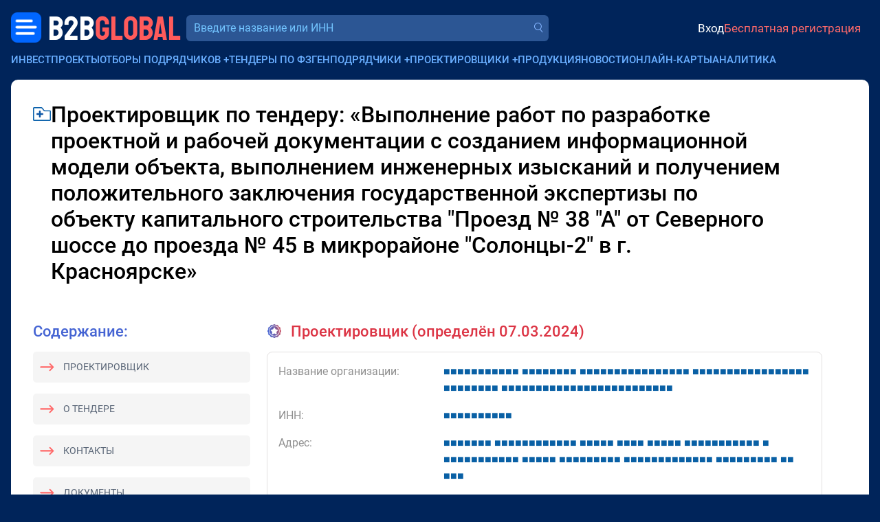

--- FILE ---
content_type: text/html; charset=utf-8
request_url: https://bbgl.ru/designer/5057765
body_size: 15136
content:
<!DOCTYPE html>
<html lang="ru">
<head>
		<title>Проектировщик выполнение работ по разработке проектной и рабочей документации с созданием информационной модели объекта, выполнением инженерных изысканий и получением положительного заключения государственной экспертизы по объекту капитального строительства &amp;quot;Проезд № 38 &amp;quot;А&amp;quot; от Северного шоссе до проезда № 45 в микрорайоне &amp;quot;Солонцы-2&amp;quot; в г. Красноярске</title>
	<meta charset="UTF-8">
	<meta name="description" content="Проектировщик - выполнение работ по разработке проектной и рабочей документации с созданием... 10&nbsp;450&nbsp;000.00 руб. Контакты">
	<meta name="viewport" content="width=device-width, initial-scale=1.0, shrink-to-fit=no">
	<meta name="yandex-verification" content="389adbfe5a1c98c4">
	<meta name="google-site-verification" content="iu0D96Yi5JwDJVVagCeyfkLhScW-idIZP3dX3WIdW3U">
	<meta name="csrf-token" content="n1Da7H93VbLx3Xz_jNm_GKMRsTfFPACJ">

	<meta property="og:title" content="Проектировщик выполнение работ по разработке проектной и рабочей документации с созданием информационной модели объекта, выполнением инженерных изысканий и получением положительного заключения государственной экспертизы по объекту капитального строительства &amp;quot;Проезд № 38 &amp;quot;А&amp;quot; от Северного шоссе до проезда № 45 в микрорайоне &amp;quot;Солонцы-2&amp;quot; в г. Красноярске" />
	<meta property="og:description" content="Проектировщик - выполнение работ по разработке проектной и рабочей документации с созданием... 10&nbsp;450&nbsp;000.00 руб. Контакты" />
	
		<link href="/css/bootstrap/5.3.2/bootstrap.min.css" rel="stylesheet">
		<link href="/css/2.0/main.css?v=59bb9cf5" rel="stylesheet">
		<link href="/css/2.0/jquery.easymodal.css?1.019" rel="stylesheet">
	<link href="/css/2.0/toastr.min.css?0.008" rel="stylesheet">
	<link href="/css/2.0/tippy/shift-away.css" rel="stylesheet">
	<link id="favicon" rel="shortcut icon" href="/ico/favicon.png">

	<script>
	const debugMode = false;
	const isLogged = false;
		</script>

	<style>
	.section-header__logo-block .logo {
		font-size: 26px;
	}

	.crm-notifications-block__total {
		margin: 0;
	}

	.section-header__profile-info .recent-messages-count:before {
	    position: relative;
	    top: 1px;
		width: 28px;
	    height: 28px;
	}

	.company-search-input {
		font-size: 16px;
	}

	@media (min-width: 345px) {
		.section-header__logo-block .logo {
		    font-size: 35px;
		    line-height: 24px;
		}
	}

	@media (min-width: 767px) {

		.section-header__logo-block .logo {
		    font-size: 49px;
		    line-height: 24px;
		}
	}
	
	@media (max-width: 767px) {

		.section-header__profile-info {
		    font-size: 14px;
		}

		.section-header__profile-info .ai-suggestions-limit:before,
		.section-header__profile-info .recent-messages-count:before {
			width: 24px;
		    height: 24px;
		}
	}
	
	@media (max-width: 1199px) {

		.section-header__search-form-block {
			width: 100%;
		}
	}
	</style>

</head>
<body>

	<!-- Yandex.Metrika counter -->
	<script type="text/javascript" >
	   (function(m,e,t,r,i,k,a){m[i]=m[i]||function(){(m[i].a=m[i].a||[]).push(arguments)};
	   m[i].l=1*new Date();for(var j=0;j<document.scripts.length;j++){if(document.scripts[j].src===r){return;}}
	   k=e.createElement(t),a=e.getElementsByTagName(t)[0],k.async=1,k.src=r,a.parentNode.insertBefore(k,a)})
	   (window, document, "script", "https://mc.yandex.ru/metrika/tag.js", "ym");
	   ym(19691611, "init", {
	        clickmap:true,
	        trackLinks:true,
	        accurateTrackBounce:true,
	        webvisor:true
	   });
	</script>
	<noscript><div><img src="https://mc.yandex.ru/watch/19691611" style="position:absolute; left:-9999px;" alt="" /></div></noscript>
	<!-- /Yandex.Metrika counter -->

	<div id="progress-bar" style="display: none;"></div>
	<div class="wrapper">
		
		<header class="section-header container-fluid px-0 mt-1 mt-sm-0">
			<div class="d-flex align-items-center justify-content-between gap-2 flex-wrap">
				<div class="section-header__logo-block order-0 ms-1 ms-sm-0">
					<div class="menu-dropdown-button menu-left">
						<a href="javascript:;" class="menu-dropdown-button__button-left"></a>
						<div class="menu-dropdown-left-container">
							<div class="menu-dropdown-left-container__inner row g-0">
								
		                        <div class="col-md-6 d-flex flex-column justify-content-between gap-3" style="padding: 1rem 1.25rem; background-color: #163d76;">

		                        	<div>		                        		
			                        	<div class="menu-dropdown-left__close text-end d-sm-none mb-3">
			                        		<a href="javascript:;" class="menu-dropdown-left__close-btn">Закрыть</a>
			                        	</div>
			                            <div class="menu-dropdown-left__title">Коммерческие заказчики:</div>
			                            <div class="mt-2">
				                            <a href="https://bbgl.ru/obekty-stroitelstva">База строящихся объектов</a>
			                            </div>
			                            <div class="mt-2">
			                            	<a href="https://bbgl.ru/genpodryadchiki">Генподрядчики</a>
			                            </div>
			                            <div class="mt-2">
				                            <a href="https://bbgl.ru/projektirovshiki">Проектировщики</a>
				                        </div>
			                            <div class="mt-2">
				                            <a href="https://bbgl.ru/vybor_podryadchika">Отборы подрядчиков и поставщиков</a>
				                        </div>
			                            <div class="mt-2">
				                            <a href="https://bbgl.ru/news">Новости нового строительства</a>
										</div>
			                            <div class="my-2">
				                            <a href="https://bbgl.ru/maps/projects">Карты строительных инвестпроектов</a>
										</div>

			                            <div class="menu-dropdown-left__title mt-4">Государственные заказчики:</div>
			                            <div class="mt-2">
				                            <a href="https://bbgl.ru/tenders">Официальные тендеры</a>
				                        </div>
			                            <div class="mt-2">
				                            <a href="https://bbgl.ru/subcontracts">Подрядчики гособъектов</a>
				                        </div>
			                            <div class="mt-2">
				                            <a href="https://bbgl.ru/designers">Проектировщики гособъектов</a>
				                        </div>
		                        	</div>
		                        	<br>
		                            <div class="d-flex align-items-center justify-content-between gap-3 mb-2">
		                                <a href="https://c4bb.ru" class="menu-dropdown-left__logo">
		                                    <img src="/images/2.0/menu-crm-logo.png" alt="" style="width: 50px;">
		                                    <div style="color: #FF6A6A; font-size: 16px; line-height: 120%; width: 80px; margin-left: .75rem;">
		                                    	<div style="color: #69AEFF;">CRM</div>
		                                    	<div>
		                                    		<span style="color: #ffffff; font-size: 14px;">B2B</span><span style="color: #FF6A6A; font-size: 14px;">GLOBAL</span>
		                                    	</div>
		                                    </div>
		                                </a>
		                                <a href="https://bbgl.ru/help" class="menu-dropdown-left__logo">
		                                    <img src="/images/2.0/menu-question.png" alt="" style="width: 33px;">
		                                    <span style="font-size: 14px; line-height: 120%; width: 80px; margin-left: .75rem;">
		                                    	<span style="color: #ffffff;">Частые</span>
		                                    	<span style="color: #FF6A6A;">вопросы</span>
		                                    </span>
		                                </a>
		                            </div>

		                        </div>
		                        <div class="col-md-6 d-flex flex-column justify-content-between gap-3" style="padding: 1rem 1.25rem;background-color: #0d3166;">
		                        	<div>
			                        	<div>
				                            <a href="https://bbgl.ru/analytics" class="menu-dropdown-left__title">Аналитика</a>
			                        	</div>
			                            <div class="mt-2">
				                            <a href="https://bbgl.ru/pdf">PDF-обзоры</a>
										</div>
			                            <div class="mt-2">
			                            	<a href="https://bbgl.ru/analytics">Анализ рынков</a>
			                            </div>
			                            <div class="mt-2">
				                            <a href="https://bbgl.ru/analytics/prepared-cards">Выборки данных</a>
										</div>
			                            <div class="mt-2">
				                            <a href="https://bbgl.ru/report-builders">Конструкторы данных</a>
				                        </div>
			                            <div class="mt-2">
				                            <a href="https://bbgl.ru/analytics/regions">Активность регионов</a>
				                        </div>
			                            <div class="mt-2">
				                            <a href="https://bbgl.ru/analytics/my-cards">Моя картотека</a>
				                        </div>

			                            <div class="menu-dropdown-left__title mt-4">Премиальные сервисы</div>
			                            <div class="mt-2">
				                            <a href="https://bbnt.ru/phone-search">Проверка номера</a>
				                        </div>
			                            <div class="mt-2">
				                            <a href="https://bbnt.ru/contacts-search">Поиск контактов</a>
				                        </div>
			                            <div class="mt-2">
				                            <a href="https://bbgl.ru/api">API данных</a>
				                        </div>
		                        	</div>
		                        	<br>
		                            <div class="d-flex align-items-center justify-content-between gap-3 mb-2">
		                                <a href="https://bbnt.ru" class="menu-dropdown-left__logo">
		                                    <img src="/images/2.0/menu-network-logo.png" alt="" style="width: 33px;">
		                                    <span style="color: #FF6A6A; font-size: 14px; line-height: 120%; width: 80px; margin-left: .75rem;">
		                                    	<span style="color: #ffffff;">Деловая</span>
		                                    	<span style="color: #FF6A6A;">сеть</span>
		                                    </span>
		                                </a>
		                                <a href="https://bbnt.ru/company-products" class="menu-dropdown-left__logo">
		                                    <img src="/images/2.0/menu-products.png" alt="" style="width: 36px; position: relative; top: -2px;">
		                                    <span style="color: #FF6A6A; font-size: 14px; line-height: 120%; width: 80px; margin-left: .75rem;">
		                                    	<span style="color: #ffffff;">Продукция</span>
		                                    	<span style="color: #FF6A6A;">компаний</span>
		                                    </span>
		                                </a>
		                            </div>
		                        </div>

							</div>
						</div>
					</div>
					<a href="https://bbgl.ru" class="logo ms-1">
	                    <span class="logo-text-1">B2B</span>
	                    <span class="logo-text-2">GLOBAL</span>
	                </a>
				</div>

				<div class="section-header__search-form-block ms-xl-2 order-5 order-xl-1 flex-fill">
					<form id="searchform_header" method="get" action="/searcher" autocomplete="off" class="d-block w-100">
						<div class="section-header__company-search-block mt-0 mt-1__ mt-lg-0__">
							<input type="text" name="query_all" value="" onkeyup="lookup_company(this, this.value);" onpaste="var $this=$(this); setTimeout(function(){$this.trigger('keyup');}, 100);" class="company-search-input" placeholder="Введите название или ИНН" data-suggestions-width="550">
							<a href="" class="company-search-submit"></a>
							<div class="suggestions"></div>
						</div>
					</form>
				</div>

				<div class="d-flex align-items-center justify-content-end flex-fill order-2 gap-2">
															<div class="section-header__profile-info py-2 py-sm-0 justify-content-start justify-content-sm-end ms-4 ps-3 ms-sm-0 ps-sm-0 flex-fill">
	                    <a href="https://bbnt.ru/signin?act=doSignInApp&source=https%3A%2F%2Fbbgl.ru%2Fdesigner%2F5057765" class="profile-signin">Вход</a>
	                    <a href="https://bbnt.ru/signup" class="profile-signup">Бесплатная регистрация</a>
					</div>
					
				</div>

								
	        				</div>
		</header>

		<div class="section-top-menu container-fluid mt-2 g-0 d-none d-xl-block">
			<ul class="section-top-menu__items list-inline m-0">
				<li class="list-inline-item">
					<a href="/obekty-stroitelstva">Инвестпроекты</a>
				</li>
				<li class="list-inline-item has-submenu">
					<a href="javascript:;">Отборы подрядчиков</a> <span class="submenu-target">+</span>
					<ul class="section-top-menu__submenu-list">
	                    <li>
	                        <a href="/otbory">В проектах и новостях</a>
	                    </li>
	                    <li>
	                        <a href="/vybor_podryadchika">На сайте</a>
	                    </li>
                    </ul>
				</li>
				<li class="list-inline-item">
					<a href="/oficialnye_tendery">Тендеры по ФЗ</a>
				</li>
				<li class="list-inline-item has-submenu">
					<a href="javascript:;">Генподрядчики</a> <span class="submenu-target">+</span>
					<ul class="section-top-menu__submenu-list">
	                    <li>
	                        <a href="/genpodryadchiki">Частные проекты</a>
	                    </li>
	                    <li>
	                        <a href="/subcontracts">Госпроекты</a>
	                    </li>
                    </ul>
				</li>
				<li class="list-inline-item has-submenu">
					<a href="javascript:;">Проектировщики</a> <span class="submenu-target">+</span>
					<ul class="section-top-menu__submenu-list">
	                    <li>
	                        <a href="/projektirovshiki">Частные проекты</a>
	                    </li>
	                    <li>
	                        <a href="/designers">Госпроекты</a>
	                    </li>
                    </ul>
				</li>
				<li class="list-inline-item">
					<a href="https://bbnt.ru/company-products">Продукция</a>
				</li>
				<li class="list-inline-item">
					<a href="/news">Новости</a>
				</li>
				<li class="list-inline-item">
					<a href="/maps/projects">Онлайн-карты</a>
				</li>
				<li class="list-inline-item">
					<a href="/analytics">Аналитика</a>
				</li>
			</ul>
		</div>

		
<style>
.section-page-main {
	background-color: #ffffff;
	padding: 2rem;
}

.tender-title {
	font-size: 32px;
	font-weight: 500;
	line-height: 120%;
	letter-spacing: 0;
	max-width: 90%;
	word-break: break-word;
}

.section-title {
    font-size: 22px;
    font-weight: 500;
    line-height: 120%;
    color: #4564D3;
}

.sidebar-content-block {
    border-radius: 5px;
    background: rgb(245, 245, 245);
    padding: 0.75rem;
    font-size: 14px;
}

.menu-link {
	color: #596576;
	text-transform: uppercase;
}

.menu-link.icon-l-arrow {
	position: relative;
	margin-left: 32px;
}

.menu-link.icon-l-arrow:before {
	content: '';
    display: block;
    position: absolute;
    top: -3px;
    left: -34px;
    width: 24px;
    height: 23px;
    background-image: url(/images/2.0/icons/icon-l-arrow.png);
    background-repeat: no-repeat;
    background-size: contain;
    transform: rotate(180deg);
}

.info-item-title {
	width: 240px;
	color: #909090;
}

.tender-text {
    font-size: 16px;
    font-weight: 400;
    /*line-height: 130%;*/
    letter-spacing: 0;
    color: #3C4656;
}

.similar-tenders__title {
    font-size: 35px;
    font-weight: 400;
    line-height: 35px;
}

.l-w-arrow {
    width: 140px;
    height: 35px;
    background-image: url(/images/2.0/l-w-arrow.png?1.0);
    background-repeat: no-repeat;
    background-size: contain;
    background-position: center;
}

.text-gradient {
    background-image: linear-gradient(to right, #4d51d1 10%, #C35F83 40%);
    color: transparent;
    -webkit-background-clip: text;
}

.disabled {
    opacity: .8;
    pointer-events: none;
}

.tender-contract-block {
	border: 1px #e2e0e0 solid;
    border-radius: 8px;
    padding: 1rem;
}

.tender-contractor-portrait-suggestion-block {
/*
	border: 2px #e2e0e0 dashed;
    border-radius: 8px;
    padding: 1rem;
    border-top: 1px #e2e0e0 solid;
    padding-top: 1.5rem;
*/
}

.h-line-solid {
    border-top: 1px #e2e0e0 solid;
    margin: 1.5rem 0;
}

@media (max-width: 1199px) {

	.info-item-title {
		width: 100%;
	}
}
</style>

<main class="section-page-main container-fluid mt-3" style="min-height: 50vh;">

	<div class="d-flex align-items-start gap-2">
		<a href="javascript:;" onclick="return Folders.add('designer', 5057765);" class="article-item__popover-i-dir mt-2" data-tippy-content="Добавить в папку" style="width: 26px; height: 20px;"></a>
		<h1 class="tender-title">Проектировщик по тендеру: &laquo;Выполнение работ по разработке проектной и рабочей документации с созданием информационной модели объекта, выполнением инженерных изысканий и получением положительного заключения государственной экспертизы по объекту капитального строительства "Проезд № 38 "А" от Северного шоссе до проезда № 45 в микрорайоне "Солонцы-2" в г. Красноярске&raquo;</h1>
	</div>

	<div class="mt-5 d-lg-none">
		<div class="section-title">Содержание:</div>
		<div class="sidebar-content-block mt-3">
			<a href="#tender-contractor" class="menu-link icon-l-arrow">Проектировщик</a>
		</div>
		<div class="sidebar-content-block mt-3">
			<a href="#tender-info" class="menu-link icon-l-arrow">О тендере</a>
		</div>
		<div class="sidebar-content-block mt-3">
			<a href="#tender-contacts" class="menu-link icon-l-arrow">Контакты</a>
		</div>
		<div class="sidebar-content-block mt-3">
			<a href="#tender-attachments" class="menu-link icon-l-arrow">Документы</a>
		</div>
		<div class="sidebar-content-block mt-3">
			<a href="#tender-comments" class="menu-link icon-l-arrow">Комментарии</a>
		</div>
	</div>

	<div class="row mt-5">

		<div class="section-page-main__sidebar s-wide col-lg-auto d-none d-lg-block">

			<div class="d-none d-lg-block">
				<div class="section-title">Содержание:</div>
				<div class="sidebar-content-block mt-3">
					<a href="#tender-contractor" class="menu-link icon-l-arrow">Проектировщик</a>
				</div>
				<div class="sidebar-content-block mt-3">
					<a href="#tender-info" class="menu-link icon-l-arrow">О тендере</a>
				</div>
				<div class="sidebar-content-block mt-3">
					<a href="#tender-contacts" class="menu-link icon-l-arrow">Контакты</a>
				</div>
				<div class="sidebar-content-block mt-3">
					<a href="#tender-attachments" class="menu-link icon-l-arrow">Документы</a>
				</div>
				<div class="sidebar-content-block mt-3">
					<a href="#tender-comments" class="menu-link icon-l-arrow">Комментарии</a>
				</div>
			</div>

			
			
			<div class="sidebar-content-block mt-3">
				<div class="d-flex align-items-center">
					<img src="/images/icon/icon-zum-settings.png" width="20" height="20">
					<a href="/report-tender-top-designers" class="fw-bold text-black u-cb-link ms-2">Конструктор проектировщиков</a>		
				</div>
			</div>

		</div>

		<div class="section-page-main__content tender-text col-md pe-3 pe-lg-5">

						<a name="tender-contractor"></a>
			<div class="tender-contracts-list">

				<div class="section-title title-icon icon-winner text-danger mb-3">
										Проектировщик (определён 07.03.2024)
									</div>

				
								<div class="tender-contract-block" data-tender-id="5057765" data-contract-id="4195227" data-contractor-inn="2461119562">

					<div class="row">
						<div class="info-item-title col-xl-3">Название организации:</div>
						<div class="col-xl">
							
														
							    								    <!--noindex-->
								    <a href="javascript:;" onclick="return Popup.get('signin-blueaccess');" class="blueaccess" rel="nofollow"><span class="s">&#9632;</span><span class="s">&#9632;</span><span class="s">&#9632;</span><span class="s">&#9632;</span><span class="s">&#9632;</span><span class="s">&#9632;</span><span class="s">&#9632;</span><span class="s">&#9632;</span><span class="s">&#9632;</span><span class="s">&#9632;</span><span class="s">&#9632;</span> <span class="s">&#9632;</span><span class="s">&#9632;</span><span class="s">&#9632;</span><span class="s">&#9632;</span><span class="s">&#9632;</span><span class="s">&#9632;</span><span class="s">&#9632;</span><span class="s">&#9632;</span> <span class="s">&#9632;</span><span class="s">&#9632;</span><span class="s">&#9632;</span><span class="s">&#9632;</span><span class="s">&#9632;</span><span class="s">&#9632;</span><span class="s">&#9632;</span><span class="s">&#9632;</span><span class="s">&#9632;</span><span class="s">&#9632;</span><span class="s">&#9632;</span><span class="s">&#9632;</span><span class="s">&#9632;</span><span class="s">&#9632;</span><span class="s">&#9632;</span><span class="s">&#9632;</span> <span class="s">&#9632;</span><span class="s">&#9632;</span><span class="s">&#9632;</span><span class="s">&#9632;</span><span class="s">&#9632;</span><span class="s">&#9632;</span><span class="s">&#9632;</span><span class="s">&#9632;</span><span class="s">&#9632;</span><span class="s">&#9632;</span><span class="s">&#9632;</span><span class="s">&#9632;</span><span class="s">&#9632;</span><span class="s">&#9632;</span><span class="s">&#9632;</span><span class="s">&#9632;</span><span class="s">&#9632;</span> <span class="s">&#9632;</span><span class="s">&#9632;</span><span class="s">&#9632;</span><span class="s">&#9632;</span><span class="s">&#9632;</span><span class="s">&#9632;</span><span class="s">&#9632;</span><span class="s">&#9632;</span> <span class="s">&#9632;</span><span class="s">&#9632;</span><span class="s">&#9632;</span><span class="s">&#9632;</span><span class="s">&#9632;</span><span class="s">&#9632;</span><span class="s">&#9632;</span><span class="s">&#9632;</span><span class="s">&#9632;</span><span class="s">&#9632;</span><span class="s">&#9632;</span><span class="s">&#9632;</span><span class="s">&#9632;</span><span class="s">&#9632;</span><span class="s">&#9632;</span><span class="s">&#9632;</span><span class="s">&#9632;</span><span class="s">&#9632;</span><span class="s">&#9632;</span><span class="s">&#9632;</span><span class="s">&#9632;</span><span class="s">&#9632;</span><span class="s">&#9632;</span><span class="s">&#9632;</span><span class="s">&#9632;</span></a>
								    <!--/noindex-->
								    
							
						</div>
					</div>

					<div class="row mt-3">
						<div class="info-item-title col-xl-3">ИНН:</div>
						<div class="col-xl">    <!--noindex-->
    <a href="javascript:;" onclick="return Popup.get('signin-blueaccess');" class="blueaccess" rel="nofollow"><span class="s">&#9632;</span><span class="s">&#9632;</span><span class="s">&#9632;</span><span class="s">&#9632;</span><span class="s">&#9632;</span><span class="s">&#9632;</span><span class="s">&#9632;</span><span class="s">&#9632;</span><span class="s">&#9632;</span><span class="s">&#9632;</span></a>
    <!--/noindex--></div>
					</div>
					<div class="row mt-3">
						<div class="info-item-title col-xl-3">Адрес:</div>
						<div class="col-xl">    <!--noindex-->
    <a href="javascript:;" onclick="return Popup.get('signin-blueaccess');" class="blueaccess" rel="nofollow"><span class="s">&#9632;</span><span class="s">&#9632;</span><span class="s">&#9632;</span><span class="s">&#9632;</span><span class="s">&#9632;</span><span class="s">&#9632;</span><span class="s">&#9632;</span> <span class="s">&#9632;</span><span class="s">&#9632;</span><span class="s">&#9632;</span><span class="s">&#9632;</span><span class="s">&#9632;</span><span class="s">&#9632;</span><span class="s">&#9632;</span><span class="s">&#9632;</span><span class="s">&#9632;</span><span class="s">&#9632;</span><span class="s">&#9632;</span><span class="s">&#9632;</span> <span class="s">&#9632;</span><span class="s">&#9632;</span><span class="s">&#9632;</span><span class="s">&#9632;</span><span class="s">&#9632;</span> <span class="s">&#9632;</span><span class="s">&#9632;</span><span class="s">&#9632;</span><span class="s">&#9632;</span> <span class="s">&#9632;</span><span class="s">&#9632;</span><span class="s">&#9632;</span><span class="s">&#9632;</span><span class="s">&#9632;</span> <span class="s">&#9632;</span><span class="s">&#9632;</span><span class="s">&#9632;</span><span class="s">&#9632;</span><span class="s">&#9632;</span><span class="s">&#9632;</span><span class="s">&#9632;</span><span class="s">&#9632;</span><span class="s">&#9632;</span><span class="s">&#9632;</span><span class="s">&#9632;</span> <span class="s">&#9632;</span> <span class="s">&#9632;</span><span class="s">&#9632;</span><span class="s">&#9632;</span><span class="s">&#9632;</span><span class="s">&#9632;</span><span class="s">&#9632;</span><span class="s">&#9632;</span><span class="s">&#9632;</span><span class="s">&#9632;</span><span class="s">&#9632;</span><span class="s">&#9632;</span> <span class="s">&#9632;</span><span class="s">&#9632;</span><span class="s">&#9632;</span><span class="s">&#9632;</span><span class="s">&#9632;</span> <span class="s">&#9632;</span><span class="s">&#9632;</span><span class="s">&#9632;</span><span class="s">&#9632;</span><span class="s">&#9632;</span><span class="s">&#9632;</span><span class="s">&#9632;</span><span class="s">&#9632;</span><span class="s">&#9632;</span> <span class="s">&#9632;</span><span class="s">&#9632;</span><span class="s">&#9632;</span><span class="s">&#9632;</span><span class="s">&#9632;</span><span class="s">&#9632;</span><span class="s">&#9632;</span><span class="s">&#9632;</span><span class="s">&#9632;</span><span class="s">&#9632;</span><span class="s">&#9632;</span><span class="s">&#9632;</span><span class="s">&#9632;</span> <span class="s">&#9632;</span><span class="s">&#9632;</span><span class="s">&#9632;</span><span class="s">&#9632;</span><span class="s">&#9632;</span><span class="s">&#9632;</span><span class="s">&#9632;</span><span class="s">&#9632;</span><span class="s">&#9632;</span> <span class="s">&#9632;</span><span class="s">&#9632;</span> <span class="s">&#9632;</span><span class="s">&#9632;</span><span class="s">&#9632;</span></a>
    <!--/noindex--></div>
					</div>

										<div class="row mt-3">
						<div class="info-item-title col-xl-3">Телефон:</div>
						<div class="col-xl">    <!--noindex-->
    <a href="javascript:;" onclick="return Popup.get('signin-blueaccess');" class="blueaccess" rel="nofollow"><span class="s">&#9632;</span><span class="s">&#9632;</span><span class="s">&#9632;</span><span class="s">&#9632;</span><span class="s">&#9632;</span><span class="s">&#9632;</span><span class="s">&#9632;</span><span class="s">&#9632;</span><span class="s">&#9632;</span><span class="s">&#9632;</span><span class="s">&#9632;</span><span class="s">&#9632;</span><span class="s">&#9632;</span></a>
    <!--/noindex--></div>
					</div>
					
										<div class="row mt-3">
						<div class="info-item-title col-xl-3">Эл. почта:</div>
						<div class="col-xl">    <!--noindex-->
    <a href="javascript:;" onclick="return Popup.get('signin-blueaccess');" class="blueaccess" rel="nofollow"><span class="s">&#9632;</span><span class="s">&#9632;</span><span class="s">&#9632;</span><span class="s">&#9632;</span><span class="s">&#9632;</span><span class="s">&#9632;</span><span class="s">&#9632;</span><span class="s">&#9632;</span><span class="s">&#9632;</span><span class="s">&#9632;</span><span class="s">&#9632;</span><span class="s">&#9632;</span><span class="s">&#9632;</span></a>
    <!--/noindex--></div>
					</div>
										
					<div class="row mt-3">
						<div class="info-item-title col-xl-3">Дата контракта:</div>
						<div class="col-xl">    <!--noindex-->
    <a href="javascript:;" onclick="return Popup.get('signin-blueaccess');" class="blueaccess" rel="nofollow"><span class="s">&#9632;</span> <span class="s">&#9632;</span><span class="s">&#9632;</span><span class="s">&#9632;</span><span class="s">&#9632;</span><span class="s">&#9632;</span> <span class="s">&#9632;</span><span class="s">&#9632;</span><span class="s">&#9632;</span><span class="s">&#9632;</span> <span class="s">&#9632;</span><span class="s">&#9632;</span></a>
    <!--/noindex--></div>
					</div>
					<div class="row mt-3">
						<div class="info-item-title col-xl-3">Сумма контракта:</div>
						<div class="col-xl">    <!--noindex-->
    <a href="javascript:;" onclick="return Popup.get('signin-blueaccess');" class="blueaccess" rel="nofollow"><span class="s">&#9632;</span><span class="s">&#9632;</span> <span class="s">&#9632;</span><span class="s">&#9632;</span><span class="s">&#9632;</span> <span class="s">&#9632;</span><span class="s">&#9632;</span><span class="s">&#9632;</span><span class="s">&#9632;</span><span class="s">&#9632;</span><span class="s">&#9632;</span></a>
    <!--/noindex--> руб.</div>
					</div>

														</div>
				<br>
							</div>
			
			<a name="tender-info"></a>
			<div class="section-title title-icon icon-info mb-4">О тендере</div>

			
						<div class="row mt-3">
				<div class="info-item-title col-xl-3">Название тендерной площадки:</div>
				<div class="col-xl">
					<div>
						РТС-тендер					</div>
										<div>
												http://www.rts-tender.ru					</div>
										
				</div>
			</div>
			
			<div class="row mt-3">
				<div class="info-item-title col-xl-3">Описание:</div>
				<div class="col-xl">выполнение работ по разработке проектной и рабочей документации с созданием информационной модели объекта, выполнением инженерных изысканий и получением положительного заключения государственной экспертизы по объекту капитального строительства "Проезд № 38 "А" от Северного шоссе до проезда № 45 в микрорайоне "Солонцы-2" в г. Красноярске</div>
			</div>
			<div class="row mt-3">
				<div class="info-item-title col-xl-3">Дата публикации:</div>
				<div class="col-xl">26 января 2024 г.</div>
			</div>
			<div class="row mt-3">
				<div class="info-item-title col-xl-3">Дата окончания подачи заявок:</div>
				<div class="col-xl">15 февраля 2024 г.</div>
			</div>

			
						<div class="row p-3">
				<div class="info-item-title col-xl-3"></div>
				<div class="col-xl p-0">
				    <!--noindex-->
				    <a href="javascript:;" onclick="return Popup.get('signin-blueaccess');" class="btn btn-primary" rel="nofollow">Зарегистрируйтесь, чтобы открыть информацию</a>
				    <!--/noindex-->
				</div>
			</div>
			
			<div class="row mt-3">
				<div class="info-item-title col-xl-3">Заказчик тендера:</div>
				<div class="col-xl">
					
										    						    <!--noindex-->
						    <a href="javascript:;" onclick="return Popup.get('signin-blueaccess');" class="blueaccess" rel="nofollow"><span class="s">&#9632;</span><span class="s">&#9632;</span><span class="s">&#9632;</span><span class="s">&#9632;</span><span class="s">&#9632;</span><span class="s">&#9632;</span><span class="s">&#9632;</span><span class="s">&#9632;</span><span class="s">&#9632;</span><span class="s">&#9632;</span><span class="s">&#9632;</span> <span class="s">&#9632;</span><span class="s">&#9632;</span><span class="s">&#9632;</span><span class="s">&#9632;</span><span class="s">&#9632;</span><span class="s">&#9632;</span><span class="s">&#9632;</span><span class="s">&#9632;</span><span class="s">&#9632;</span><span class="s">&#9632;</span><span class="s">&#9632;</span><span class="s">&#9632;</span><span class="s">&#9632;</span><span class="s">&#9632;</span> <span class="s">&#9632;</span><span class="s">&#9632;</span><span class="s">&#9632;</span><span class="s">&#9632;</span><span class="s">&#9632;</span><span class="s">&#9632;</span> <span class="s">&#9632;</span><span class="s">&#9632;</span><span class="s">&#9632;</span><span class="s">&#9632;</span><span class="s">&#9632;</span><span class="s">&#9632;</span><span class="s">&#9632;</span><span class="s">&#9632;</span><span class="s">&#9632;</span><span class="s">&#9632;</span><span class="s">&#9632;</span><span class="s">&#9632;</span><span class="s">&#9632;</span> <span class="s">&#9632;</span><span class="s">&#9632;</span><span class="s">&#9632;</span><span class="s">&#9632;</span><span class="s">&#9632;</span><span class="s">&#9632;</span> <span class="s">&#9632;</span><span class="s">&#9632;</span><span class="s">&#9632;</span><span class="s">&#9632;</span><span class="s">&#9632;</span><span class="s">&#9632;</span><span class="s">&#9632;</span><span class="s">&#9632;</span><span class="s">&#9632;</span><span class="s">&#9632;</span><span class="s">&#9632;</span></a>
						    <!--/noindex-->
					    
					
				</div>
			</div>
			<div class="row mt-3">
				<div class="info-item-title col-xl-3">ИНН:</div>
				<div class="col-xl">    <!--noindex-->
    <a href="javascript:;" onclick="return Popup.get('signin-blueaccess');" class="blueaccess" rel="nofollow"><span class="s">&#9632;</span><span class="s">&#9632;</span><span class="s">&#9632;</span><span class="s">&#9632;</span><span class="s">&#9632;</span><span class="s">&#9632;</span><span class="s">&#9632;</span><span class="s">&#9632;</span><span class="s">&#9632;</span><span class="s">&#9632;</span></a>
    <!--/noindex--></div>
			</div>
			<div class="row mt-3">
				<div class="info-item-title col-xl-3">Форма закупки:</div>
				<div class="col-xl">Открытый конкурс в электронной форме</div>
			</div>
			<div class="row mt-3">
				<div class="info-item-title col-xl-3">Регион:</div>
				<div class="col-xl">    <!--noindex-->
    <a href="javascript:;" onclick="return Popup.get('signin-blueaccess');" class="blueaccess" rel="nofollow"><span class="s">&#9632;</span><span class="s">&#9632;</span><span class="s">&#9632;</span><span class="s">&#9632;</span><span class="s">&#9632;</span><span class="s">&#9632;</span><span class="s">&#9632;</span><span class="s">&#9632;</span><span class="s">&#9632;</span><span class="s">&#9632;</span><span class="s">&#9632;</span><span class="s">&#9632;</span> <span class="s">&#9632;</span><span class="s">&#9632;</span><span class="s">&#9632;</span><span class="s">&#9632;</span></a>
    <!--/noindex--></div>
			</div>
			<div class="row mt-3">
				<div class="info-item-title col-xl-3">ФЗ:</div>
				<div class="col-xl">44</div>
			</div>
			<div class="row mt-3">
				<div class="info-item-title col-xl-3">ОКПД-2:</div>
				<div class="col-xl">
										<ul style="list-style: none; padding: 0; margin: 0;">
												<li class="mb-3">
							<div style="font-size: 14px; color: #909090;">71.12.19.100</div>
							<div>Услуги по инженерно-техническому проектированию прочих объектов, кроме объектов культурного наследия</div>
						</li>
											</ul>
					
				</div>
			</div>
			<div class="row mt-3">
				<div class="info-item-title col-xl-3">Цена:</div>
				<div class="col-xl">
					    <!--noindex-->
    <a href="javascript:;" onclick="return Popup.get('signin-blueaccess');" class="blueaccess" rel="nofollow"><span class="s">&#9632;</span><span class="s">&#9632;</span><span class="s">&#9632;</span><span class="s">&#9632;</span><span class="s">&#9632;</span><span class="s">&#9632;</span><span class="s">&#9632;</span><span class="s">&#9632;</span><span class="s">&#9632;</span><span class="s">&#9632;</span><span class="s">&#9632;</span><span class="s">&#9632;</span><span class="s">&#9632;</span></a>
    <!--/noindex--> руб.				</div>
			</div>
			<br>
			<br>

			<a name="tender-contacts"></a>
			<div class="section-title title-icon icon-contacts mb-4">Контакты</div>

			<div class="row">
				<div class="info-item-title col-xl-3">Почтовый адрес:</div>
				<div class="col-xl">    <!--noindex-->
    <a href="javascript:;" onclick="return Popup.get('signin-blueaccess');" class="blueaccess" rel="nofollow"><span class="s">&#9632;</span><span class="s">&#9632;</span><span class="s">&#9632;</span><span class="s">&#9632;</span><span class="s">&#9632;</span><span class="s">&#9632;</span><span class="s">&#9632;</span><span class="s">&#9632;</span><span class="s">&#9632;</span><span class="s">&#9632;</span> <span class="s">&#9632;</span><span class="s">&#9632;</span><span class="s">&#9632;</span><span class="s">&#9632;</span><span class="s">&#9632;</span><span class="s">&#9632;</span><span class="s">&#9632;</span><span class="s">&#9632;</span><span class="s">&#9632;</span><span class="s">&#9632;</span> <span class="s">&#9632;</span><span class="s">&#9632;</span><span class="s">&#9632;</span><span class="s">&#9632;</span><span class="s">&#9632;</span><span class="s">&#9632;</span><span class="s">&#9632;</span> <span class="s">&#9632;</span><span class="s">&#9632;</span><span class="s">&#9632;</span><span class="s">&#9632;</span><span class="s">&#9632;</span><span class="s">&#9632;</span><span class="s">&#9632;</span><span class="s">&#9632;</span><span class="s">&#9632;</span><span class="s">&#9632;</span><span class="s">&#9632;</span><span class="s">&#9632;</span> <span class="s">&#9632;</span><span class="s">&#9632;</span><span class="s">&#9632;</span><span class="s">&#9632;</span><span class="s">&#9632;</span> <span class="s">&#9632;</span><span class="s">&#9632;</span> <span class="s">&#9632;</span><span class="s">&#9632;</span><span class="s">&#9632;</span><span class="s">&#9632;</span><span class="s">&#9632;</span><span class="s">&#9632;</span><span class="s">&#9632;</span><span class="s">&#9632;</span><span class="s">&#9632;</span><span class="s">&#9632;</span><span class="s">&#9632;</span> <span class="s">&#9632;</span><span class="s">&#9632;</span><span class="s">&#9632;</span><span class="s">&#9632;</span><span class="s">&#9632;</span> <span class="s">&#9632;</span><span class="s">&#9632;</span><span class="s">&#9632;</span><span class="s">&#9632;</span><span class="s">&#9632;</span> <span class="s">&#9632;</span><span class="s">&#9632;</span><span class="s">&#9632;</span><span class="s">&#9632;</span><span class="s">&#9632;</span><span class="s">&#9632;</span><span class="s">&#9632;</span> <span class="s">&#9632;</span><span class="s">&#9632;</span></a>
    <!--/noindex--></div>
			</div>
			<div class="row mt-3">
				<div class="info-item-title col-xl-3">Фактический адрес:</div>
				<div class="col-xl">    <!--noindex-->
    <a href="javascript:;" onclick="return Popup.get('signin-blueaccess');" class="blueaccess" rel="nofollow"><span class="s">&#9632;</span><span class="s">&#9632;</span><span class="s">&#9632;</span><span class="s">&#9632;</span><span class="s">&#9632;</span><span class="s">&#9632;</span><span class="s">&#9632;</span><span class="s">&#9632;</span><span class="s">&#9632;</span><span class="s">&#9632;</span> <span class="s">&#9632;</span><span class="s">&#9632;</span><span class="s">&#9632;</span><span class="s">&#9632;</span><span class="s">&#9632;</span><span class="s">&#9632;</span><span class="s">&#9632;</span><span class="s">&#9632;</span><span class="s">&#9632;</span><span class="s">&#9632;</span> <span class="s">&#9632;</span><span class="s">&#9632;</span><span class="s">&#9632;</span><span class="s">&#9632;</span><span class="s">&#9632;</span><span class="s">&#9632;</span><span class="s">&#9632;</span> <span class="s">&#9632;</span><span class="s">&#9632;</span><span class="s">&#9632;</span><span class="s">&#9632;</span><span class="s">&#9632;</span><span class="s">&#9632;</span><span class="s">&#9632;</span><span class="s">&#9632;</span><span class="s">&#9632;</span><span class="s">&#9632;</span><span class="s">&#9632;</span><span class="s">&#9632;</span> <span class="s">&#9632;</span><span class="s">&#9632;</span><span class="s">&#9632;</span><span class="s">&#9632;</span><span class="s">&#9632;</span> <span class="s">&#9632;</span><span class="s">&#9632;</span><span class="s">&#9632;</span><span class="s">&#9632;</span><span class="s">&#9632;</span><span class="s">&#9632;</span><span class="s">&#9632;</span><span class="s">&#9632;</span><span class="s">&#9632;</span><span class="s">&#9632;</span> <span class="s">&#9632;</span><span class="s">&#9632;</span> <span class="s">&#9632;</span><span class="s">&#9632;</span><span class="s">&#9632;</span> <span class="s">&#9632;</span><span class="s">&#9632;</span><span class="s">&#9632;</span><span class="s">&#9632;</span><span class="s">&#9632;</span> <span class="s">&#9632;</span><span class="s">&#9632;</span><span class="s">&#9632;</span><span class="s">&#9632;</span><span class="s">&#9632;</span><span class="s">&#9632;</span><span class="s">&#9632;</span> <span class="s">&#9632;</span><span class="s">&#9632;</span> <span class="s">&#9632;</span><span class="s">&#9632;</span></a>
    <!--/noindex--></div>
			</div>
			<div class="row mt-3">
				<div class="info-item-title col-xl-3">Контактное лицо:</div>
				<div class="col-xl">    <!--noindex-->
    <a href="javascript:;" onclick="return Popup.get('signin-blueaccess');" class="blueaccess" rel="nofollow"><span class="s">&#9632;</span><span class="s">&#9632;</span><span class="s">&#9632;</span><span class="s">&#9632;</span><span class="s">&#9632;</span><span class="s">&#9632;</span><span class="s">&#9632;</span><span class="s">&#9632;</span><span class="s">&#9632;</span> <span class="s">&#9632;</span><span class="s">&#9632;</span><span class="s">&#9632;</span><span class="s">&#9632;</span><span class="s">&#9632;</span><span class="s">&#9632;</span><span class="s">&#9632;</span> <span class="s">&#9632;</span><span class="s">&#9632;</span><span class="s">&#9632;</span><span class="s">&#9632;</span><span class="s">&#9632;</span><span class="s">&#9632;</span><span class="s">&#9632;</span><span class="s">&#9632;</span><span class="s">&#9632;</span><span class="s">&#9632;</span><span class="s">&#9632;</span><span class="s">&#9632;</span></a>
    <!--/noindex--></div>
			</div>
			<div class="row mt-3">
				<div class="info-item-title col-xl-3">E-mail:</div>
				<div class="col-xl">    <!--noindex-->
    <a href="javascript:;" onclick="return Popup.get('signin-blueaccess');" class="blueaccess" rel="nofollow"><span class="s">&#9632;</span><span class="s">&#9632;</span><span class="s">&#9632;</span><span class="s">&#9632;</span><span class="s">&#9632;</span><span class="s">&#9632;</span><span class="s">&#9632;</span><span class="s">&#9632;</span><span class="s">&#9632;</span><span class="s">&#9632;</span><span class="s">&#9632;</span><span class="s">&#9632;</span><span class="s">&#9632;</span><span class="s">&#9632;</span></a>
    <!--/noindex--></div>
			</div>
			<div class="row mt-3">
				<div class="info-item-title col-xl-3">Телефон:</div>
				<div class="col-xl">    <!--noindex-->
    <a href="javascript:;" onclick="return Popup.get('signin-blueaccess');" class="blueaccess" rel="nofollow"><span class="s">&#9632;</span><span class="s">&#9632;</span><span class="s">&#9632;</span><span class="s">&#9632;</span><span class="s">&#9632;</span><span class="s">&#9632;</span><span class="s">&#9632;</span><span class="s">&#9632;</span><span class="s">&#9632;</span><span class="s">&#9632;</span><span class="s">&#9632;</span><span class="s">&#9632;</span><span class="s">&#9632;</span></a>
    <!--/noindex--></div>
			</div>
			<div class="row mt-3">
				<div class="info-item-title col-xl-3">Факс:</div>
				<div class="col-xl">    <!--noindex-->
    <a href="javascript:;" onclick="return Popup.get('signin-blueaccess');" class="blueaccess" rel="nofollow"><span class="s">&#9632;</span><span class="s">&#9632;</span><span class="s">&#9632;</span><span class="s">&#9632;</span><span class="s">&#9632;</span><span class="s">&#9632;</span><span class="s">&#9632;</span><span class="s">&#9632;</span><span class="s">&#9632;</span><span class="s">&#9632;</span><span class="s">&#9632;</span><span class="s">&#9632;</span><span class="s">&#9632;</span></a>
    <!--/noindex--></div>
			</div>
			<br>
			<br>

			<a name="tender-attachments"></a>
			<div class="section-title title-icon icon-attachments mb-4">Документы</div>

						<ul class="mb-0 ps-4" style="list-style: circle;">
								<li class="mt-3">
										<a href="javascript:;" onclick="return Popup.get('signin-blueaccess');" id="filename-2166097461" class="blueaccess"><span class="s">&#9632;</span><span class="s">&#9632;</span><span class="s">&#9632;</span><span class="s">&#9632;</span><span class="s">&#9632;</span><span class="s">&#9632;</span><span class="s">&#9632;</span><span class="s">&#9632;</span> <span class="s">&#9632;</span><span class="s">&#9632;</span><span class="s">&#9632;</span><span class="s">&#9632;</span><span class="s">&#9632;</span><span class="s">&#9632;</span><span class="s">&#9632;</span><span class="s">&#9632;</span><span class="s">&#9632;</span></a>
										
				</li>
								<li class="mt-3">
										<a href="javascript:;" onclick="return Popup.get('signin-blueaccess');" id="filename-197924829" class="blueaccess"><span class="s">&#9632;</span><span class="s">&#9632;</span><span class="s">&#9632;</span><span class="s">&#9632;</span><span class="s">&#9632;</span><span class="s">&#9632;</span><span class="s">&#9632;</span><span class="s">&#9632;</span><span class="s">&#9632;</span><span class="s">&#9632;</span> <span class="s">&#9632;</span> <span class="s">&#9632;</span><span class="s">&#9632;</span><span class="s">&#9632;</span><span class="s">&#9632;</span><span class="s">&#9632;</span><span class="s">&#9632;</span><span class="s">&#9632;</span><span class="s">&#9632;</span><span class="s">&#9632;</span><span class="s">&#9632;</span><span class="s">&#9632;</span> <span class="s">&#9632;</span><span class="s">&#9632;</span><span class="s">&#9632;</span><span class="s">&#9632;</span><span class="s">&#9632;</span><span class="s">&#9632;</span><span class="s">&#9632;</span><span class="s">&#9632;</span><span class="s">&#9632;</span></a>
										
				</li>
								<li class="mt-3">
										<a href="javascript:;" onclick="return Popup.get('signin-blueaccess');" id="filename-675941650" class="blueaccess"><span class="s">&#9632;</span><span class="s">&#9632;</span><span class="s">&#9632;</span><span class="s">&#9632;</span><span class="s">&#9632;</span><span class="s">&#9632;</span><span class="s">&#9632;</span><span class="s">&#9632;</span><span class="s">&#9632;</span><span class="s">&#9632;</span><span class="s">&#9632;</span> <span class="s">&#9632;</span><span class="s">&#9632;</span><span class="s">&#9632;</span><span class="s">&#9632;</span><span class="s">&#9632;</span><span class="s">&#9632;</span><span class="s">&#9632;</span><span class="s">&#9632;</span><span class="s">&#9632;</span></a>
										
				</li>
								<li class="mt-3">
										<a href="javascript:;" onclick="return Popup.get('signin-blueaccess');" id="filename-3502736413" class="blueaccess"><span class="s">&#9632;</span><span class="s">&#9632;</span><span class="s">&#9632;</span><span class="s">&#9632;</span><span class="s">&#9632;</span><span class="s">&#9632;</span> <span class="s">&#9632;</span><span class="s">&#9632;</span><span class="s">&#9632;</span><span class="s">&#9632;</span><span class="s">&#9632;</span><span class="s">&#9632;</span><span class="s">&#9632;</span><span class="s">&#9632;</span><span class="s">&#9632;</span><span class="s">&#9632;</span><span class="s">&#9632;</span><span class="s">&#9632;</span><span class="s">&#9632;</span><span class="s">&#9632;</span></a>
										
				</li>
								<li class="mt-3">
										<a href="javascript:;" onclick="return Popup.get('signin-blueaccess');" id="filename-4085679475" class="blueaccess"><span class="s">&#9632;</span><span class="s">&#9632;</span><span class="s">&#9632;</span><span class="s">&#9632;</span><span class="s">&#9632;</span><span class="s">&#9632;</span><span class="s">&#9632;</span><span class="s">&#9632;</span><span class="s">&#9632;</span><span class="s">&#9632;</span> <span class="s">&#9632;</span><span class="s">&#9632;</span> <span class="s">&#9632;</span> <span class="s">&#9632;</span><span class="s">&#9632;</span><span class="s">&#9632;</span><span class="s">&#9632;</span><span class="s">&#9632;</span><span class="s">&#9632;</span><span class="s">&#9632;</span><span class="s">&#9632;</span> <span class="s">&#9632;</span><span class="s">&#9632;</span><span class="s">&#9632;</span><span class="s">&#9632;</span><span class="s">&#9632;</span><span class="s">&#9632;</span><span class="s">&#9632;</span> <span class="s">&#9632;</span><span class="s">&#9632;</span><span class="s">&#9632;</span><span class="s">&#9632;</span><span class="s">&#9632;</span><span class="s">&#9632;</span><span class="s">&#9632;</span><span class="s">&#9632;</span><span class="s">&#9632;</span><span class="s">&#9632;</span><span class="s">&#9632;</span><span class="s">&#9632;</span></a>
										
				</li>
								<li class="mt-3">
										<a href="javascript:;" onclick="return Popup.get('signin-blueaccess');" id="filename-3455215407" class="blueaccess"><span class="s">&#9632;</span><span class="s">&#9632;</span><span class="s">&#9632;</span><span class="s">&#9632;</span><span class="s">&#9632;</span><span class="s">&#9632;</span><span class="s">&#9632;</span><span class="s">&#9632;</span> <span class="s">&#9632;</span><span class="s">&#9632;</span><span class="s">&#9632;</span><span class="s">&#9632;</span><span class="s">&#9632;</span><span class="s">&#9632;</span><span class="s">&#9632;</span> <span class="s">&#9632;</span><span class="s">&#9632;</span><span class="s">&#9632;</span><span class="s">&#9632;</span><span class="s">&#9632;</span><span class="s">&#9632;</span><span class="s">&#9632;</span><span class="s">&#9632;</span><span class="s">&#9632;</span><span class="s">&#9632;</span><span class="s">&#9632;</span><span class="s">&#9632;</span></a>
										
				</li>
								<li class="mt-3">
										<a href="javascript:;" onclick="return Popup.get('signin-blueaccess');" id="filename-1957103551" class="blueaccess"><span class="s">&#9632;</span><span class="s">&#9632;</span><span class="s">&#9632;</span><span class="s">&#9632;</span><span class="s">&#9632;</span><span class="s">&#9632;</span><span class="s">&#9632;</span><span class="s">&#9632;</span><span class="s">&#9632;</span><span class="s">&#9632;</span> <span class="s">&#9632;</span> <span class="s">&#9632;</span><span class="s">&#9632;</span><span class="s">&#9632;</span><span class="s">&#9632;</span><span class="s">&#9632;</span><span class="s">&#9632;</span><span class="s">&#9632;</span><span class="s">&#9632;</span><span class="s">&#9632;</span><span class="s">&#9632;</span><span class="s">&#9632;</span> <span class="s">&#9632;</span><span class="s">&#9632;</span><span class="s">&#9632;</span><span class="s">&#9632;</span><span class="s">&#9632;</span><span class="s">&#9632;</span><span class="s">&#9632;</span> <span class="s">&#9632;</span><span class="s">&#9632;</span><span class="s">&#9632;</span><span class="s">&#9632;</span><span class="s">&#9632;</span><span class="s">&#9632;</span><span class="s">&#9632;</span> <span class="s">&#9632;</span><span class="s">&#9632;</span><span class="s">&#9632;</span><span class="s">&#9632;</span><span class="s">&#9632;</span><span class="s">&#9632;</span><span class="s">&#9632;</span><span class="s">&#9632;</span><span class="s">&#9632;</span><span class="s">&#9632;</span><span class="s">&#9632;</span><span class="s">&#9632;</span><span class="s">&#9632;</span><span class="s">&#9632;</span><span class="s">&#9632;</span></a>
										
				</li>
								<li class="mt-3">
										<a href="javascript:;" onclick="return Popup.get('signin-blueaccess');" id="filename-540680115" class="blueaccess"><span class="s">&#9632;</span><span class="s">&#9632;</span><span class="s">&#9632;</span><span class="s">&#9632;</span><span class="s">&#9632;</span><span class="s">&#9632;</span><span class="s">&#9632;</span><span class="s">&#9632;</span><span class="s">&#9632;</span> <span class="s">&#9632;</span><span class="s">&#9632;</span><span class="s">&#9632;</span><span class="s">&#9632;</span><span class="s">&#9632;</span><span class="s">&#9632;</span><span class="s">&#9632;</span><span class="s">&#9632;</span><span class="s">&#9632;</span><span class="s">&#9632;</span>  <span class="s">&#9632;</span> <span class="s">&#9632;</span><span class="s">&#9632;</span><span class="s">&#9632;</span><span class="s">&#9632;</span><span class="s">&#9632;</span><span class="s">&#9632;</span> <span class="s">&#9632;</span><span class="s">&#9632;</span><span class="s">&#9632;</span><span class="s">&#9632;</span><span class="s">&#9632;</span><span class="s">&#9632;</span><span class="s">&#9632;</span><span class="s">&#9632;</span><span class="s">&#9632;</span><span class="s">&#9632;</span><span class="s">&#9632;</span><span class="s">&#9632;</span><span class="s">&#9632;</span><span class="s">&#9632;</span><span class="s">&#9632;</span> <span class="s">&#9632;</span><span class="s">&#9632;</span><span class="s">&#9632;</span><span class="s">&#9632;</span><span class="s">&#9632;</span><span class="s">&#9632;</span><span class="s">&#9632;</span><span class="s">&#9632;</span><span class="s">&#9632;</span><span class="s">&#9632;</span> <span class="s">&#9632;</span><span class="s">&#9632;</span><span class="s">&#9632;</span><span class="s">&#9632;</span><span class="s">&#9632;</span><span class="s">&#9632;</span><span class="s">&#9632;</span><span class="s">&#9632;</span><span class="s">&#9632;</span><span class="s">&#9632;</span></a>
										
				</li>
								<li class="mt-3">
										<a href="javascript:;" onclick="return Popup.get('signin-blueaccess');" id="filename-378371234" class="blueaccess"><span class="s">&#9632;</span><span class="s">&#9632;</span><span class="s">&#9632;</span><span class="s">&#9632;</span><span class="s">&#9632;</span><span class="s">&#9632;</span><span class="s">&#9632;</span> <span class="s">&#9632;</span><span class="s">&#9632;</span><span class="s">&#9632;</span><span class="s">&#9632;</span><span class="s">&#9632;</span><span class="s">&#9632;</span><span class="s">&#9632;</span><span class="s">&#9632;</span><span class="s">&#9632;</span><span class="s">&#9632;</span><span class="s">&#9632;</span><span class="s">&#9632;</span> <span class="s">&#9632;</span> <span class="s">&#9632;</span><span class="s">&#9632;</span><span class="s">&#9632;</span><span class="s">&#9632;</span><span class="s">&#9632;</span><span class="s">&#9632;</span> <span class="s">&#9632;</span><span class="s">&#9632;</span><span class="s">&#9632;</span><span class="s">&#9632;</span><span class="s">&#9632;</span><span class="s">&#9632;</span> <span class="s">&#9632;</span><span class="s">&#9632;</span> <span class="s">&#9632;</span><span class="s">&#9632;</span><span class="s">&#9632;</span><span class="s">&#9632;</span><span class="s">&#9632;</span><span class="s">&#9632;</span><span class="s">&#9632;</span> <span class="s">&#9632;</span> <span class="s">&#9632;</span><span class="s">&#9632;</span><span class="s">&#9632;</span><span class="s">&#9632;</span><span class="s">&#9632;</span><span class="s">&#9632;</span><span class="s">&#9632;</span><span class="s">&#9632;</span><span class="s">&#9632;</span><span class="s">&#9632;</span><span class="s">&#9632;</span><span class="s">&#9632;</span><span class="s">&#9632;</span><span class="s">&#9632;</span></a>
										
				</li>
							</ul>
			
			<br>
			<br>

			
						<div>
								<a href="javascript:;" onclick="return Popup.get('signin-blueaccess');" class="btn btn-primary btn-wide">Подробнее</a>
							</div>
			
						<div class="mt-3">
								<a href="javascript:;" onclick="return Popup.get('signin-blueaccess');" class="btn btn-secondary btn-wide">Документация</a>
							</div>
			
						<div class="mt-3">
								<a href="javascript:;" onclick="return Popup.get('signin-blueaccess');" class="btn btn-light btn-wide">Журнал событий</a>
							</div>
			
			<div class="share-block mt-5">
				<div class="share-items">
					<a href="https://t.me/share/url?url=https%3A%2F%2Fbbgl.ru%2Fdesigner%2F5057765&text=Посмотри тендер: %D0%B2%D1%8B%D0%BF%D0%BE%D0%BB%D0%BD%D0%B5%D0%BD%D0%B8%D0%B5%20%D1%80%D0%B0%D0%B1%D0%BE%D1%82%20%D0%BF%D0%BE%20%D1%80%D0%B0%D0%B7%D1%80%D0%B0%D0%B1%D0%BE%D1%82%D0%BA%D0%B5%20%D0%BF%D1%80%D0%BE%D0%B5%D0%BA%D1%82%D0%BD%D0%BE%D0%B9%20%D0%B8%20%D1%80%D0%B0%D0%B1%D0%BE%D1%87%D0%B5%D0%B9%20%D0%B4%D0%BE%D0%BA%D1%83%D0%BC%D0%B5%D0%BD%D1%82%D0%B0%D1%86%D0%B8%D0%B8%20%D1%81%20%D1%81%D0%BE%D0%B7%D0%B4%D0%B0%D0%BD%D0%B8%D0%B5%D0%BC%20%D0%B8%D0%BD%D1%84%D0%BE%D1%80%D0%BC%D0%B0%D1%86%D0%B8%D0%BE%D0%BD%D0%BD%D0%BE%D0%B9%20%D0%BC%D0%BE%D0%B4%D0%B5%D0%BB%D0%B8%20%D0%BE%D0%B1%D1%8A%D0%B5%D0%BA%D1%82%D0%B0%2C%20%D0%B2%D1%8B%D0%BF%D0%BE%D0%BB%D0%BD%D0%B5%D0%BD%D0%B8%D0%B5%D0%BC%20%D0%B8%D0%BD%D0%B6%D0%B5%D0%BD%D0%B5%D1%80%D0%BD%D1%8B%D1%85%20%D0%B8%D0%B7%D1%8B%D1%81%D0%BA%D0%B0%D0%BD%D0%B8%D0%B9%20%D0%B8%20%D0%BF%D0%BE%D0%BB%D1%83%D1%87%D0%B5%D0%BD%D0%B8%D0%B5%D0%BC%20%D0%BF%D0%BE%D0%BB%D0%BE%D0%B6%D0%B8%D1%82%D0%B5%D0%BB%D1%8C%D0%BD%D0%BE%D0%B3%D0%BE%20%D0%B7%D0%B0%D0%BA%D0%BB%D1%8E%D1%87%D0%B5%D0%BD%D0%B8%D1%8F%20%D0%B3%D0%BE%D1%81%D1%83%D0%B4%D0%B0%D1%80%D1%81%D1%82%D0%B2%D0%B5%D0%BD%D0%BD%D0%BE%D0%B9%20%D1%8D%D0%BA%D1%81%D0%BF%D0%B5%D1%80%D1%82%D0%B8%D0%B7%D1%8B%20%D0%BF%D0%BE%20%D0%BE%D0%B1%D1%8A%D0%B5%D0%BA%D1%82%D1%83%20%D0%BA%D0%B0%D0%BF%D0%B8%D1%82%D0%B0%D0%BB%D1%8C%D0%BD%D0%BE%D0%B3%D0%BE%20%D1%81%D1%82%D1%80%D0%BE%D0%B8%D1%82%D0%B5%D0%BB%D1%8C%D1%81%D1%82%D0%B2%D0%B0%20%22%D0%9F%D1%80%D0%BE%D0%B5%D0%B7%D0%B4%20%E2%84%96%2038%20%22%D0%90%22%20%D0%BE%D1%82%20%D0%A1%D0%B5%D0%B2%D0%B5%D1%80%D0%BD%D0%BE%D0%B3%D0%BE%20%D1%88%D0%BE%D1%81%D1%81%D0%B5%20%D0%B4%D0%BE%20%D0%BF%D1%80%D0%BE%D0%B5%D0%B7%D0%B4%D0%B0%20%E2%84%96%2045%20%D0%B2%20%D0%BC%D0%B8%D0%BA%D1%80%D0%BE%D1%80%D0%B0%D0%B9%D0%BE%D0%BD%D0%B5%20%22%D0%A1%D0%BE%D0%BB%D0%BE%D0%BD%D1%86%D1%8B-2%22%20%D0%B2%20%D0%B3.%20%D0%9A%D1%80%D0%B0%D1%81%D0%BD%D0%BE%D1%8F%D1%80%D1%81%D0%BA%D0%B5" target="_blank"><img src="/images/2.0/icons/icon-telegram.png" class="share-item-icon" alt="Telegram" data-tippy-content="Поделиться в Telegram"></a>
					<a href="https://api.whatsapp.com/send?text=Посмотри тендер: %D0%B2%D1%8B%D0%BF%D0%BE%D0%BB%D0%BD%D0%B5%D0%BD%D0%B8%D0%B5%20%D1%80%D0%B0%D0%B1%D0%BE%D1%82%20%D0%BF%D0%BE%20%D1%80%D0%B0%D0%B7%D1%80%D0%B0%D0%B1%D0%BE%D1%82%D0%BA%D0%B5%20%D0%BF%D1%80%D0%BE%D0%B5%D0%BA%D1%82%D0%BD%D0%BE%D0%B9%20%D0%B8%20%D1%80%D0%B0%D0%B1%D0%BE%D1%87%D0%B5%D0%B9%20%D0%B4%D0%BE%D0%BA%D1%83%D0%BC%D0%B5%D0%BD%D1%82%D0%B0%D1%86%D0%B8%D0%B8%20%D1%81%20%D1%81%D0%BE%D0%B7%D0%B4%D0%B0%D0%BD%D0%B8%D0%B5%D0%BC%20%D0%B8%D0%BD%D1%84%D0%BE%D1%80%D0%BC%D0%B0%D1%86%D0%B8%D0%BE%D0%BD%D0%BD%D0%BE%D0%B9%20%D0%BC%D0%BE%D0%B4%D0%B5%D0%BB%D0%B8%20%D0%BE%D0%B1%D1%8A%D0%B5%D0%BA%D1%82%D0%B0%2C%20%D0%B2%D1%8B%D0%BF%D0%BE%D0%BB%D0%BD%D0%B5%D0%BD%D0%B8%D0%B5%D0%BC%20%D0%B8%D0%BD%D0%B6%D0%B5%D0%BD%D0%B5%D1%80%D0%BD%D1%8B%D1%85%20%D0%B8%D0%B7%D1%8B%D1%81%D0%BA%D0%B0%D0%BD%D0%B8%D0%B9%20%D0%B8%20%D0%BF%D0%BE%D0%BB%D1%83%D1%87%D0%B5%D0%BD%D0%B8%D0%B5%D0%BC%20%D0%BF%D0%BE%D0%BB%D0%BE%D0%B6%D0%B8%D1%82%D0%B5%D0%BB%D1%8C%D0%BD%D0%BE%D0%B3%D0%BE%20%D0%B7%D0%B0%D0%BA%D0%BB%D1%8E%D1%87%D0%B5%D0%BD%D0%B8%D1%8F%20%D0%B3%D0%BE%D1%81%D1%83%D0%B4%D0%B0%D1%80%D1%81%D1%82%D0%B2%D0%B5%D0%BD%D0%BD%D0%BE%D0%B9%20%D1%8D%D0%BA%D1%81%D0%BF%D0%B5%D1%80%D1%82%D0%B8%D0%B7%D1%8B%20%D0%BF%D0%BE%20%D0%BE%D0%B1%D1%8A%D0%B5%D0%BA%D1%82%D1%83%20%D0%BA%D0%B0%D0%BF%D0%B8%D1%82%D0%B0%D0%BB%D1%8C%D0%BD%D0%BE%D0%B3%D0%BE%20%D1%81%D1%82%D1%80%D0%BE%D0%B8%D1%82%D0%B5%D0%BB%D1%8C%D1%81%D1%82%D0%B2%D0%B0%20%22%D0%9F%D1%80%D0%BE%D0%B5%D0%B7%D0%B4%20%E2%84%96%2038%20%22%D0%90%22%20%D0%BE%D1%82%20%D0%A1%D0%B5%D0%B2%D0%B5%D1%80%D0%BD%D0%BE%D0%B3%D0%BE%20%D1%88%D0%BE%D1%81%D1%81%D0%B5%20%D0%B4%D0%BE%20%D0%BF%D1%80%D0%BE%D0%B5%D0%B7%D0%B4%D0%B0%20%E2%84%96%2045%20%D0%B2%20%D0%BC%D0%B8%D0%BA%D1%80%D0%BE%D1%80%D0%B0%D0%B9%D0%BE%D0%BD%D0%B5%20%22%D0%A1%D0%BE%D0%BB%D0%BE%D0%BD%D1%86%D1%8B-2%22%20%D0%B2%20%D0%B3.%20%D0%9A%D1%80%D0%B0%D1%81%D0%BD%D0%BE%D1%8F%D1%80%D1%81%D0%BA%D0%B5%20https%3A%2F%2Fbbgl.ru%2Fdesigner%2F5057765" target="_blank"><img src="/images/2.0/icons/icon-whatsapp.png" class="share-item-icon" alt="Whatsapp" data-tippy-content="Поделиться в WhatsApp"></a>
					<a href="https://vk.com/share.php?url=https%3A%2F%2Fbbgl.ru%2Fdesigner%2F5057765&title=Посмотри тендер: %D0%B2%D1%8B%D0%BF%D0%BE%D0%BB%D0%BD%D0%B5%D0%BD%D0%B8%D0%B5%20%D1%80%D0%B0%D0%B1%D0%BE%D1%82%20%D0%BF%D0%BE%20%D1%80%D0%B0%D0%B7%D1%80%D0%B0%D0%B1%D0%BE%D1%82%D0%BA%D0%B5%20%D0%BF%D1%80%D0%BE%D0%B5%D0%BA%D1%82%D0%BD%D0%BE%D0%B9%20%D0%B8%20%D1%80%D0%B0%D0%B1%D0%BE%D1%87%D0%B5%D0%B9%20%D0%B4%D0%BE%D0%BA%D1%83%D0%BC%D0%B5%D0%BD%D1%82%D0%B0%D1%86%D0%B8%D0%B8%20%D1%81%20%D1%81%D0%BE%D0%B7%D0%B4%D0%B0%D0%BD%D0%B8%D0%B5%D0%BC%20%D0%B8%D0%BD%D1%84%D0%BE%D1%80%D0%BC%D0%B0%D1%86%D0%B8%D0%BE%D0%BD%D0%BD%D0%BE%D0%B9%20%D0%BC%D0%BE%D0%B4%D0%B5%D0%BB%D0%B8%20%D0%BE%D0%B1%D1%8A%D0%B5%D0%BA%D1%82%D0%B0%2C%20%D0%B2%D1%8B%D0%BF%D0%BE%D0%BB%D0%BD%D0%B5%D0%BD%D0%B8%D0%B5%D0%BC%20%D0%B8%D0%BD%D0%B6%D0%B5%D0%BD%D0%B5%D1%80%D0%BD%D1%8B%D1%85%20%D0%B8%D0%B7%D1%8B%D1%81%D0%BA%D0%B0%D0%BD%D0%B8%D0%B9%20%D0%B8%20%D0%BF%D0%BE%D0%BB%D1%83%D1%87%D0%B5%D0%BD%D0%B8%D0%B5%D0%BC%20%D0%BF%D0%BE%D0%BB%D0%BE%D0%B6%D0%B8%D1%82%D0%B5%D0%BB%D1%8C%D0%BD%D0%BE%D0%B3%D0%BE%20%D0%B7%D0%B0%D0%BA%D0%BB%D1%8E%D1%87%D0%B5%D0%BD%D0%B8%D1%8F%20%D0%B3%D0%BE%D1%81%D1%83%D0%B4%D0%B0%D1%80%D1%81%D1%82%D0%B2%D0%B5%D0%BD%D0%BD%D0%BE%D0%B9%20%D1%8D%D0%BA%D1%81%D0%BF%D0%B5%D1%80%D1%82%D0%B8%D0%B7%D1%8B%20%D0%BF%D0%BE%20%D0%BE%D0%B1%D1%8A%D0%B5%D0%BA%D1%82%D1%83%20%D0%BA%D0%B0%D0%BF%D0%B8%D1%82%D0%B0%D0%BB%D1%8C%D0%BD%D0%BE%D0%B3%D0%BE%20%D1%81%D1%82%D1%80%D0%BE%D0%B8%D1%82%D0%B5%D0%BB%D1%8C%D1%81%D1%82%D0%B2%D0%B0%20%22%D0%9F%D1%80%D0%BE%D0%B5%D0%B7%D0%B4%20%E2%84%96%2038%20%22%D0%90%22%20%D0%BE%D1%82%20%D0%A1%D0%B5%D0%B2%D0%B5%D1%80%D0%BD%D0%BE%D0%B3%D0%BE%20%D1%88%D0%BE%D1%81%D1%81%D0%B5%20%D0%B4%D0%BE%20%D0%BF%D1%80%D0%BE%D0%B5%D0%B7%D0%B4%D0%B0%20%E2%84%96%2045%20%D0%B2%20%D0%BC%D0%B8%D0%BA%D1%80%D0%BE%D1%80%D0%B0%D0%B9%D0%BE%D0%BD%D0%B5%20%22%D0%A1%D0%BE%D0%BB%D0%BE%D0%BD%D1%86%D1%8B-2%22%20%D0%B2%20%D0%B3.%20%D0%9A%D1%80%D0%B0%D1%81%D0%BD%D0%BE%D1%8F%D1%80%D1%81%D0%BA%D0%B5" target="_blank"><img src="/images/2.0/icons/icon-vk.png" class="share-item-icon" alt="VK" data-tippy-content="Поделиться в ВКонтакте"></a>
				</div>
				<div class="share-crm-button">
                                        <a href="javascript:;" onclick="return Popup.get('signin-blueaccess');" class="btn-crm-import btn-wide">Перенести в CRM</a>
                    				</div>
			</div>
			<br>

            
            	            <br>
	            <div class="similar-tenders__title mb-4">Тендеры, выигранные данным проектировщиком</div>
	            				<div class="article-item">
					<div class="article-item__top">
						<a href="/designer/6874005" class="article-item__title">Выполнение работ по разработке проектной и рабочей документации с созданием информационной модели объекта, выполнением инженерных изысканий и получением положительного заключения государственной экспертизы по объекту капитального строительства "Реконструкция ливневой канализации по ул. Авиаторов" в г. Красноярске</a>
					</div>
					<div class="article-item__bottom mt-3">
						<div class="d-flex align-items-center">
							<img src="/images/2.0/icons/icon-t-calendar-r.png" width="20" height="20" class="me-2">
							<span>11 декабря 2025 г.</span>
						</div>
						<div class="d-flex align-items-center mt-2">
							<img src="/images/2.0/icons/icon-t-money.png" width="20" height="20" class="me-2">
							<span>104 545 870.00 руб.</span>
						</div>
					</div>
				</div>
	            				<div class="article-item">
					<div class="article-item__top">
						<a href="/designer/6659014" class="article-item__title">ОК-№-18645/25.П1 «Выполнение инженерных изысканий, осуществление подготовки проектной и рабочей документации в целях строительства объекта капитального строительства: Водозаборные сооружения и сети в д. Карловка, Ачинского района»</a>
					</div>
					<div class="article-item__bottom mt-3">
						<div class="d-flex align-items-center">
							<img src="/images/2.0/icons/icon-t-calendar-r.png" width="20" height="20" class="me-2">
							<span>23 октября 2025 г.</span>
						</div>
						<div class="d-flex align-items-center mt-2">
							<img src="/images/2.0/icons/icon-t-money.png" width="20" height="20" class="me-2">
							<span>9 939 028.93 руб.</span>
						</div>
					</div>
				</div>
	            				<div class="article-item">
					<div class="article-item__top">
						<a href="/designer/6513539" class="article-item__title">Выполнение работ по инженерным изысканиям, подготовке проектной и рабочей документации для строительства объекта капитального строительства "Спортивный центр для адаптивных видов спорта"</a>
					</div>
					<div class="article-item__bottom mt-3">
						<div class="d-flex align-items-center">
							<img src="/images/2.0/icons/icon-t-calendar-r.png" width="20" height="20" class="me-2">
							<span>29 августа 2025 г.</span>
						</div>
						<div class="d-flex align-items-center mt-2">
							<img src="/images/2.0/icons/icon-t-money.png" width="20" height="20" class="me-2">
							<span>174 955 435.70 руб.</span>
						</div>
					</div>
				</div>
	            				<div class="article-item">
					<div class="article-item__top">
						<a href="/designer/6486862" class="article-item__title">Выполнение работ по разработке проекта генерального плана и проекта правил землепользования и застройки Кежемского муниципального округа</a>
					</div>
					<div class="article-item__bottom mt-3">
						<div class="d-flex align-items-center">
							<img src="/images/2.0/icons/icon-t-calendar-r.png" width="20" height="20" class="me-2">
							<span>20 августа 2025 г.</span>
						</div>
						<div class="d-flex align-items-center mt-2">
							<img src="/images/2.0/icons/icon-t-money.png" width="20" height="20" class="me-2">
							<span>7 778 000.00 руб.</span>
						</div>
					</div>
				</div>
	            				<div class="article-item">
					<div class="article-item__top">
						<a href="/designer/6475373" class="article-item__title">ЗК-№-16027/25 «Выполнение работ по корректировке проектной документации «Реконструкция строения № 16, г. Красноярск, ул. Лесная, 157»»</a>
					</div>
					<div class="article-item__bottom mt-3">
						<div class="d-flex align-items-center">
							<img src="/images/2.0/icons/icon-t-calendar-r.png" width="20" height="20" class="me-2">
							<span>15 августа 2025 г.</span>
						</div>
						<div class="d-flex align-items-center mt-2">
							<img src="/images/2.0/icons/icon-t-money.png" width="20" height="20" class="me-2">
							<span>3 807 954.12 руб.</span>
						</div>
					</div>
				</div>
	            				<div class="article-item">
					<div class="article-item__top">
						<a href="/designer/6460578" class="article-item__title">ОК-№-15366/25 «Выполнение инженерных изысканий, осуществление подготовки проектной и рабочей документации в целях строительства объекта капитального строительства: учебно-производственное модульное здание для КГАПОУ «Ачинский техникум нефти и газа имени Е.А. Демьяненко»»</a>
					</div>
					<div class="article-item__bottom mt-3">
						<div class="d-flex align-items-center">
							<img src="/images/2.0/icons/icon-t-calendar-r.png" width="20" height="20" class="me-2">
							<span>11 августа 2025 г.</span>
						</div>
						<div class="d-flex align-items-center mt-2">
							<img src="/images/2.0/icons/icon-t-money.png" width="20" height="20" class="me-2">
							<span>16 181 482.45 руб.</span>
						</div>
					</div>
				</div>
	            				<div class="article-item">
					<div class="article-item__top">
						<a href="/designer/6449177" class="article-item__title">Выполнение работ по разработке проектов Правил землепользования и застройки  городских и сельских поселений в Агрызском (Бимское, Исенбаевское, Кадряковское, Кадыбашское, Кичкетанское, Крындинское, Кулегашское, Кучуковское, Новобизякинское, Старосляковское, Старочекалдинское, Табарлинское), Азнакаевском (Алькеевское, Бирючевское, Вахитовское, Ильбяковское, Масягутовское, Татарско-Шуганское, Урсаевское, Учаллинское, Чубар-Абдулловское) Алькеевском (Аппаково, Верхнеколчуринское, Каргопольское, Кошкинское, Нижнеалькеевское, Нижнекачеевское, Новоургагарское, Староалпаровское, Салмановское, Старокамкинское, Староматакское, Старосалмановское, Старочелнинское, Тяжбердинское, Юмахчинское), Балтасинском (Шишинерское), Бугульминском (Акбашское, Вязовское, Кудашевское, Малобугульминское, Наратлинское, Новоалександровское, Новосумароковское,  Татарско-Дымское),  Дрожжановском (Большецильнинское, Звездинское, Малоцильнинское, Марсовское, Новоильмовское, Новоишлинское, Село-Убейское, Старочукалинское, Чувашско-Дрожжановское, Шланговское), Кайбицком (Молькеевское, Муралинское, Старотябердинское,  Хозесановское, Чутеевское) муниципальных районах Республики Татарстан</a>
					</div>
					<div class="article-item__bottom mt-3">
						<div class="d-flex align-items-center">
							<img src="/images/2.0/icons/icon-t-calendar-r.png" width="20" height="20" class="me-2">
							<span>6 августа 2025 г.</span>
						</div>
						<div class="d-flex align-items-center mt-2">
							<img src="/images/2.0/icons/icon-t-money.png" width="20" height="20" class="me-2">
							<span>20 074 254.59 руб.</span>
						</div>
					</div>
				</div>
	            				<div class="article-item">
					<div class="article-item__top">
						<a href="/designer/6441520" class="article-item__title">ОК-№-13772/25 «Выполнение инженерных изысканий на объекте для разработки проектно-сметной документации на реконструкцию зданий, расположенных по адресу: г. Красноярск, ул. Карла Маркса, 42 строения 2 и 3»</a>
					</div>
					<div class="article-item__bottom mt-3">
						<div class="d-flex align-items-center">
							<img src="/images/2.0/icons/icon-t-calendar-r.png" width="20" height="20" class="me-2">
							<span>4 августа 2025 г.</span>
						</div>
						<div class="d-flex align-items-center mt-2">
							<img src="/images/2.0/icons/icon-t-money.png" width="20" height="20" class="me-2">
							<span>6 488 461.87 руб.</span>
						</div>
					</div>
				</div>
	            				<div class="article-item">
					<div class="article-item__top">
						<a href="/designer/6437184" class="article-item__title">Выполнение работ по разработке проектной и рабочей документации с созданием информационной модели объекта, выполнением инженерных изысканий и получением положительного заключения государственной экспертизы по объекту капитального строительства «Сети водоснабжения и водоотведения в жилом районе индивидуальной застройки ул. Цимлянская – ул. Пригорная» в г. Красноярске</a>
					</div>
					<div class="article-item__bottom mt-3">
						<div class="d-flex align-items-center">
							<img src="/images/2.0/icons/icon-t-calendar-r.png" width="20" height="20" class="me-2">
							<span>1 августа 2025 г.</span>
						</div>
						<div class="d-flex align-items-center mt-2">
							<img src="/images/2.0/icons/icon-t-money.png" width="20" height="20" class="me-2">
							<span>61 415 090.00 руб.</span>
						</div>
					</div>
				</div>
	            				<div class="article-item">
					<div class="article-item__top">
						<a href="/designer/6374416" class="article-item__title">Разработка проектной документации "Строительство выпуска очищенных сточных вод в с. Новоселово Красноярского края"</a>
					</div>
					<div class="article-item__bottom mt-3">
						<div class="d-flex align-items-center">
							<img src="/images/2.0/icons/icon-t-calendar-r.png" width="20" height="20" class="me-2">
							<span>10 июля 2025 г.</span>
						</div>
						<div class="d-flex align-items-center mt-2">
							<img src="/images/2.0/icons/icon-t-money.png" width="20" height="20" class="me-2">
							<span>14 802 500.00 руб.</span>
						</div>
					</div>
				</div>
	            	            <br>
	            <br>
	        
            	            <br>
	            <div class="similar-tenders__title mb-4">Проектировщики объектов похожей тематики</div>
	            				<div class="article-item">
					<div class="article-item__top">
						<a href="/designer/6921620" class="article-item__title">Выполнение инженерных изысканий, подготовка проектной документации в целях строительства объектов инженерной и транспортной инфраструктуры по титулу: «Объекты инженерной и транспортной инфраструктуры, расположенные на территориях муниципального образования Сысертский муниципальный округ Свердловской области и городского округа муниципального образования «город Екатеринбург». Участок 3»</a>
					</div>
					<div class="article-item__bottom mt-3">
						<div class="d-flex align-items-center">
							<img src="/images/2.0/icons/icon-t-calendar-r.png" width="20" height="20" class="me-2">
							<span>28 января 2026 г. - определён проектировщик данного объекта</span>
						</div>
						<div class="d-flex align-items-center mt-2">
							<img src="/images/2.0/icons/icon-t-money.png" width="20" height="20" class="me-2">
							<span>4 750 000.00 руб. - сумма контракта</span>
						</div>
					</div>
				</div>
	            				<div class="article-item">
					<div class="article-item__top">
						<a href="/designer/6926760" class="article-item__title">Выполнение работ по разработке проектной документации по ликвидации объекта накопленного вреда окружающей среде «Несанкционированная свалка ТКО, загрязненный участок, Республика Мордовия, г.о. Саранск (Республика Мордовия, на земельных участках с кадастровыми номерами 13:23:0000000:4020, 13:23:0000000:4021)»</a>
					</div>
					<div class="article-item__bottom mt-3">
						<div class="d-flex align-items-center">
							<img src="/images/2.0/icons/icon-t-calendar-r.png" width="20" height="20" class="me-2">
							<span>27 января 2026 г. - определён проектировщик данного объекта</span>
						</div>
						<div class="d-flex align-items-center mt-2">
							<img src="/images/2.0/icons/icon-t-money.png" width="20" height="20" class="me-2">
							<span>26 395 000.00 руб. - сумма контракта</span>
						</div>
					</div>
				</div>
	            				<div class="article-item">
					<div class="article-item__top">
						<a href="/designer/6918705" class="article-item__title">Выполнение работ по разработке проектной и рабочей документации на оснащение системами оповещения и управления эвакуацией в целях антитеррористической защищенности мест массового пребывания людей</a>
					</div>
					<div class="article-item__bottom mt-3">
						<div class="d-flex align-items-center">
							<img src="/images/2.0/icons/icon-t-calendar-r.png" width="20" height="20" class="me-2">
							<span>27 января 2026 г. - определён проектировщик данного объекта</span>
						</div>
						<div class="d-flex align-items-center mt-2">
							<img src="/images/2.0/icons/icon-t-money.png" width="20" height="20" class="me-2">
							<span>1 718 750.00 руб. - сумма контракта</span>
						</div>
					</div>
				</div>
	            				<div class="article-item">
					<div class="article-item__top">
						<a href="/designer/6926802" class="article-item__title">Оказание услуг по обследованию защитных сооружений гражданской обороны (противорадиационных укрытий), разработке проектно-сметной документации на выполнение работ по приведению в постоянную готовность защитных сооружений гражданской обороны (противорадиационных укрытий) №77/08703, №77/08704, №77/08705</a>
					</div>
					<div class="article-item__bottom mt-3">
						<div class="d-flex align-items-center">
							<img src="/images/2.0/icons/icon-t-calendar-r.png" width="20" height="20" class="me-2">
							<span>27 января 2026 г. - определён проектировщик данного объекта</span>
						</div>
						<div class="d-flex align-items-center mt-2">
							<img src="/images/2.0/icons/icon-t-money.png" width="20" height="20" class="me-2">
							<span>2 108 400.00 руб. - сумма контракта</span>
						</div>
					</div>
				</div>
	            				<div class="article-item">
					<div class="article-item__top">
						<a href="/designer/6869241" class="article-item__title">Проектно-изыскательные работы и работы по разработке ПСД в санатории</a>
					</div>
					<div class="article-item__bottom mt-3">
						<div class="d-flex align-items-center">
							<img src="/images/2.0/icons/icon-t-calendar-r.png" width="20" height="20" class="me-2">
							<span>27 января 2026 г. - определён проектировщик данного объекта</span>
						</div>
						<div class="d-flex align-items-center mt-2">
							<img src="/images/2.0/icons/icon-t-money.png" width="20" height="20" class="me-2">
							<span>4 513 807.55 руб. - сумма контракта</span>
						</div>
					</div>
				</div>
	            				<div class="article-item">
					<div class="article-item__top">
						<a href="/designer/6869488" class="article-item__title">Выполнение работ по проектированию и капитальному ремонту объекта: «Капитальный ремонт здания МДОУ «Детский сад №88» (корпус 2), расположенного по адресу: 430024, Республика Мордовия, г.Саранск, ул. Лихачева, д. 13А»</a>
					</div>
					<div class="article-item__bottom mt-3">
						<div class="d-flex align-items-center">
							<img src="/images/2.0/icons/icon-t-calendar-r.png" width="20" height="20" class="me-2">
							<span>27 января 2026 г. - определён проектировщик данного объекта</span>
						</div>
						<div class="d-flex align-items-center mt-2">
							<img src="/images/2.0/icons/icon-t-money.png" width="20" height="20" class="me-2">
							<span>61 353 628.24 руб. - сумма контракта</span>
						</div>
					</div>
				</div>
	            				<div class="article-item">
					<div class="article-item__top">
						<a href="/designer/6911666" class="article-item__title">Оказание услуг по разработке проектно-сметной документации на устройство легкоатлетического стадиона с полем для хоккея на траве и трибунам.</a>
					</div>
					<div class="article-item__bottom mt-3">
						<div class="d-flex align-items-center">
							<img src="/images/2.0/icons/icon-t-calendar-r.png" width="20" height="20" class="me-2">
							<span>27 января 2026 г. - определён проектировщик данного объекта</span>
						</div>
						<div class="d-flex align-items-center mt-2">
							<img src="/images/2.0/icons/icon-t-money.png" width="20" height="20" class="me-2">
							<span>1 494 969.28 руб. - сумма контракта</span>
						</div>
					</div>
				</div>
	            				<div class="article-item">
					<div class="article-item__top">
						<a href="/designer/6929016" class="article-item__title">Выполнение работ по разработке проектно-сметной документации по объекту: «Благоустройство Уссурийского бульвара в г.Хабаровск»</a>
					</div>
					<div class="article-item__bottom mt-3">
						<div class="d-flex align-items-center">
							<img src="/images/2.0/icons/icon-t-calendar-r.png" width="20" height="20" class="me-2">
							<span>27 января 2026 г. - определён проектировщик данного объекта</span>
						</div>
						<div class="d-flex align-items-center mt-2">
							<img src="/images/2.0/icons/icon-t-money.png" width="20" height="20" class="me-2">
							<span>7 021 386.08 руб. - сумма контракта</span>
						</div>
					</div>
				</div>
	            				<div class="article-item">
					<div class="article-item__top">
						<a href="/designer/6924910" class="article-item__title">Выполнение работ по разработке проектно-сметной документации по объекту: «Благоустройство Амурского бульвара в г.Хабаровск»</a>
					</div>
					<div class="article-item__bottom mt-3">
						<div class="d-flex align-items-center">
							<img src="/images/2.0/icons/icon-t-calendar-r.png" width="20" height="20" class="me-2">
							<span>27 января 2026 г. - определён проектировщик данного объекта</span>
						</div>
						<div class="d-flex align-items-center mt-2">
							<img src="/images/2.0/icons/icon-t-money.png" width="20" height="20" class="me-2">
							<span>13 445 823.44 руб. - сумма контракта</span>
						</div>
					</div>
				</div>
	            				<div class="article-item">
					<div class="article-item__top">
						<a href="/designer/6920952" class="article-item__title">Разработка проектно-сметной документации по проекту «Благоустройство территории общего пользования площадь Театральная» в г. Дзержинск, Нижегородской области (953-ОКЭФ-25-ГД)</a>
					</div>
					<div class="article-item__bottom mt-3">
						<div class="d-flex align-items-center">
							<img src="/images/2.0/icons/icon-t-calendar-r.png" width="20" height="20" class="me-2">
							<span>26 января 2026 г. - определён проектировщик данного объекта</span>
						</div>
						<div class="d-flex align-items-center mt-2">
							<img src="/images/2.0/icons/icon-t-money.png" width="20" height="20" class="me-2">
							<span>10 500 000.00 руб. - сумма контракта</span>
						</div>
					</div>
				</div>
	            	        
            <br>
            <a href="https://bbgl.ru/designers" class="btn btn-outline-primary">Все проектировщики (22778)</a>

		</div>
	</div>

</main>
<script>
var tendersPageUrl = 'https://bbgl.ru/oficialnye_tendery';
</script>

<script src="/js/2.0/sidebar-tender-filters.js?r=48c173f2"></script>
<script src="/js/2.0/folders.js?r=b5454d75"></script>

<script>
document.addEventListener('DOMContentLoaded', function(){
    tippy('[data-tippy-content]', {
    	maxWidth: 300,
    	theme: 'blue',
    	animation: 'shift-away',
    	interactive: true,
    });
});
</script>


		
				<footer class="section-footer container mt-4">
			
			<div class="row gy-4">
				<div class="col-lg-3 col-xl text-center text-lg-start order-5 order-lg-0">
					<div class="section-footer__b2b">B2BGLOBAL</div>
					<div>
						<span class="section-footer__made-in mt-3">Сделано в России</span>
					</div>
					<div class="section-footer__b2b-copyright mt-4">
						<span class="text-nowrap">ООО «Глобал Сервисез»</span>
						<span class="text-nowrap">© 2012 – 2026</span>
					</div>
				</div>
				<div class="col-sm-6 col-lg-3 col-xl order-1">
					<ul class="section-footer__links-sm list-unstyled mx-auto mx-lg-0">
						<li>
							<a href="/obekty-stroitelstva">Коммерческие заказчики</a>
						</li>
						<li>
							<a href="/oficialnye_tendery">Государственные заказчики</a>
						</li>
						<li>
							<a href="/analytics">Строительная аналитика</a>
						</li>
						<li>
							<a href="https://c4bb.ru/company/B2BGLOBAL/premium">Премиальные сервисы</a>
						</li>
						<li>
							<a href="https://bbnt.ru">Деловая сеть</a>
						</li>
					</ul>
				</div>
				<div class="col-sm-6 col-lg-3 col-xl order-2">					
					<ul class="section-footer__links list-unstyled mx-auto mx-lg-0">
						<li>
							<a href="https://c4bb.ru/company/B2BGLOBAL/sign">Тарифы на подписку</a>
						</li>
						<li>
							<a href="/oferta">Оферта</a>
						</li>
						<li>
							<a href="/sign?r=13">Правила сайта</a>
						</li>
						<li>
							<a href="https://bbgl.ru/help">Помощь</a>
						</li>
					</ul>
				</div>

								<div class="col-sm-6 col-lg-3 col-xl order-3">
					<div class="section-footer__contacts mx-auto">
						<div>Свяжитесь с нами:</div>
						<div class="mt-3">
							E-mail: <span class="fw-bold">info@bbgl.ru</span>
						</div>
						<div>
							тел.: <span class="fw-bold">+7 (985) 095-3793</span>,
							<br>
							<span class="fw-bold">8 (800) 100-7640</span>
						</div>
					</div>
				</div>
				
				<div class="col-sm-6 col-lg col-xl d-flex align-items-center justify-content-center gap-2 order-4">
										<a href="https://t.me/joinchat/RIbHI0hEfXuS_hEa" class="section-footer__contacts-link-tg"></a>
									</div>
			</div>
			            
            
		</footer>
		
	</div>

	<script src="/js/2.0/main.js?r=27726df1"></script>
		<script src="/js/2.0/profile.js?v=86a277ac"></script>
	<script src="/js/2.0/jquery-3.7.1.min.js"></script>
	<script src="/js/2.0/underscore.min.js"></script>
	<script src="/js/2.0/jquery.easing.1.3.js"></script>
	<script src="/js/2.0/jquery.easymodal.js?v=1.08"></script>
	<script src="/js/2.0/toastr.min.js"></script>
	<script src="/js/2.0/popper.min.js"></script>
	<script src="/js/2.0/tippy.min.js"></script>
	<script src="/js/2.0/pushstream.min.js"></script>
	<script src="/js/2.0/search.js?v=1.48"></script>
	<script src="/js/2.0/jquery.autocomplete-mod.js?v=1.11"></script>
	<script src="/js/2.0/fp2.js"></script>

	<script>
	toastr.options.closeButton = true;

	
	document.addEventListener('DOMContentLoaded', function(){
	
		
	    			Fingerprint2.get(function(components){

		        let fp = Fingerprint2.x64hash128((components.map(function(component){
		            return component.value;
		        })).join(''), 31);

		        Cookies.set('b2b_dev_id', fp, 1000);
		    });
		
		
	});
	</script>

				<script>
		!function(){function t(t,e){return function(){window.carrotquestasync.push(t,arguments)}}if("undefined"==typeof carrotquest){var e=document.createElement("script");e.type="text/javascript",e.async=!0,e.src="//cdn.carrotquest.io/api.min.js",document.getElementsByTagName("head")[0].appendChild(e),window.carrotquest={},window.carrotquestasync=[],carrotquest.settings={};for(var n=["connect","track","identify","auth","oth","onReady","addCallback","removeCallback","trackMessageInteraction"],a=0;a<n.length;a++)carrotquest[n[a]]=t(n[a])}}(),carrotquest.connect("28174-eaaf399150fcada4b75fa162ef");
		</script>
		
				
		
	<div id="go-up" title="Наверх"></div>

</body>
</html>

--- FILE ---
content_type: application/javascript
request_url: https://bbgl.ru/js/2.0/toastr.min.js
body_size: 2028
content:
!function(e){e(["jquery"],function(e){return function(){function t(e,t,n){return g({type:O.error,iconClass:m().iconClasses.error,message:e,optionsOverride:n,title:t})}function n(t,n){return t||(t=m()),v=e("#"+t.containerId),v.length?v:(n&&(v=d(t)),v)}function o(e,t,n){return g({type:O.info,iconClass:m().iconClasses.info,message:e,optionsOverride:n,title:t})}function s(e){C=e}function i(e,t,n){return g({type:O.success,iconClass:m().iconClasses.success,message:e,optionsOverride:n,title:t})}function a(e,t,n){return g({type:O.warning,iconClass:m().iconClasses.warning,message:e,optionsOverride:n,title:t})}function r(e,t){var o=m();v||n(o),u(e,o,t)||l(o)}function c(t){var o=m();return v||n(o),t&&0===e(":focus",t).length?void h(t):void(v.children().length&&v.remove())}function l(t){for(var n=v.children(),o=n.length-1;o>=0;o--)u(e(n[o]),t)}function u(t,n,o){var s=!(!o||!o.force)&&o.force;return!(!t||!s&&0!==e(":focus",t).length)&&(t[n.hideMethod]({duration:n.hideDuration,easing:n.hideEasing,complete:function(){h(t)}}),!0)}function d(t){return v=e("<div/>").attr("id",t.containerId).addClass(t.positionClass),v.appendTo(e(t.target)),v}function p(){return{tapToDismiss:!0,toastClass:"toast",containerId:"toast-container",debug:!1,showMethod:"fadeIn",showDuration:300,showEasing:"swing",onShown:void 0,hideMethod:"fadeOut",hideDuration:300,hideEasing:"swing",onHidden:void 0,closeMethod:!1,closeDuration:!1,closeEasing:!1,closeOnHover:!0,extendedTimeOut:1e3,iconClasses:{error:"toast-error",info:"toast-info",success:"toast-success",warning:"toast-warning"},iconClass:"toast-info",positionClass:"toast-top-right",timeOut:5000,titleClass:"toast-title",messageClass:"toast-message",escapeHtml:!1,target:"body",closeHtml:'<button type="button">&times;</button>',closeClass:"toast-close-button",newestOnTop:!0,preventDuplicates:!1,progressBar:!1,progressClass:"toast-progress",rtl:!1}}function f(e){C&&C(e)}function g(t){function o(e){return null==e&&(e=""),e.replace(/&/g,"&amp;").replace(/"/g,"&quot;").replace(/'/g,"&#39;").replace(/</g,"&lt;").replace(/>/g,"&gt;")}function s(){c(),u(),d(),p(),g(),C(),l(),i()}function i(){var e="";switch(t.iconClass){case"toast-success":case"toast-info":e="polite";break;default:e="assertive"}I.attr("aria-live",e)}function a(){E.closeOnHover&&I.hover(H,D),!E.onclick&&E.tapToDismiss&&I.click(b),E.closeButton&&j&&j.click(function(e){e.stopPropagation?e.stopPropagation():void 0!==e.cancelBubble&&e.cancelBubble!==!0&&(e.cancelBubble=!0),E.onCloseClick&&E.onCloseClick(e),b(!0)}),E.onclick&&I.click(function(e){E.onclick(e),b()})}function r(){I.hide(),I[E.showMethod]({duration:E.showDuration,easing:E.showEasing,complete:E.onShown}),E.timeOut>0&&(k=setTimeout(b,E.timeOut),F.maxHideTime=parseFloat(E.timeOut),F.hideEta=(new Date).getTime()+F.maxHideTime,E.progressBar&&(F.intervalId=setInterval(x,10)))}function c(){t.iconClass&&I.addClass(E.toastClass).addClass(y)}function l(){E.newestOnTop?v.prepend(I):v.append(I)}function u(){if(t.title){var e=t.title;E.escapeHtml&&(e=o(t.title)),M.append(e).addClass(E.titleClass),I.append(M)}}function d(){if(t.message){var e=t.message;E.escapeHtml&&(e=o(t.message)),B.append(e).addClass(E.messageClass),I.append(B)}}function p(){E.closeButton&&(j.addClass(E.closeClass).attr("role","button"),I.prepend(j))}function g(){E.progressBar&&(q.addClass(E.progressClass),I.prepend(q))}function C(){E.rtl&&I.addClass("rtl")}function O(e,t){if(e.preventDuplicates){if(t.message===w)return!0;w=t.message}return!1}function b(t){var n=t&&E.closeMethod!==!1?E.closeMethod:E.hideMethod,o=t&&E.closeDuration!==!1?E.closeDuration:E.hideDuration,s=t&&E.closeEasing!==!1?E.closeEasing:E.hideEasing;if(!e(":focus",I).length||t)return clearTimeout(F.intervalId),I[n]({duration:o,easing:s,complete:function(){h(I),clearTimeout(k),E.onHidden&&"hidden"!==P.state&&E.onHidden(),P.state="hidden",P.endTime=new Date,f(P)}})}function D(){(E.timeOut>0||E.extendedTimeOut>0)&&(k=setTimeout(b,E.extendedTimeOut),F.maxHideTime=parseFloat(E.extendedTimeOut),F.hideEta=(new Date).getTime()+F.maxHideTime)}function H(){clearTimeout(k),F.hideEta=0,I.stop(!0,!0)[E.showMethod]({duration:E.showDuration,easing:E.showEasing})}function x(){var e=(F.hideEta-(new Date).getTime())/F.maxHideTime*100;q.width(e+"%")}var E=m(),y=t.iconClass||E.iconClass;if("undefined"!=typeof t.optionsOverride&&(E=e.extend(E,t.optionsOverride),y=t.optionsOverride.iconClass||y),!O(E,t)){T++,v=n(E,!0);var k=null,I=e("<div/>"),M=e("<div/>"),B=e("<div/>"),q=e("<div/>"),j=e(E.closeHtml),F={intervalId:null,hideEta:null,maxHideTime:null},P={toastId:T,state:"visible",startTime:new Date,options:E,map:t};return s(),r(),a(),f(P),E.debug&&console&&console.log(P),I}}function m(){return e.extend({},p(),b.options)}function h(e){v||(v=n()),e.is(":visible")||(e.remove(),e=null,0===v.children().length&&(v.remove(),w=void 0))}var v,C,w,T=0,O={error:"error",info:"info",success:"success",warning:"warning"},b={clear:r,remove:c,error:t,getContainer:n,info:o,options:{},subscribe:s,success:i,version:"2.1.3",warning:a};return b}()})}("function"==typeof define&&define.amd?define:function(e,t){"undefined"!=typeof module&&module.exports?module.exports=t(require("jquery")):window.toastr=t(window.jQuery)});
//# sourceMappingURL=toastr.js.map


--- FILE ---
content_type: application/javascript
request_url: https://bbgl.ru/js/2.0/sidebar-tender-filters.js?r=48c173f2
body_size: 1360
content:
const SidebarFilters = {
	
	toggle: function(el, e){
		$(el)
			.parent()
			.find('.sidebar-filter-item__content').slideToggle(100);
	},

	filtersModalShow: function(el, e){

		const content = `
    	<div class="sidebar-filter-modal__inner p-3">
    		${$('div.section-page-main__sidebar').html()}
    	</div>`;

		this.modalShow(el, e, content);
		SidebarFilters.initCheckboxClickHandler();
	},

	modalShow: function(el, e, content){

		const modal = `
		<div class="sidebar-filter-modal">
	    	<div class="sidebar-filter-modal__close text-end mt-2 mb-3">
	    		<a href="javascript:;" class="sidebar-filter-modal__close-btn" onclick="return SidebarFilters.modalClose();">Закрыть</a>
	    	</div>
    		${content}
		</div>`;

		if($('body').find('div.sidebar-filter-modal').length){

			$('body')
				.find('div.sidebar-filter-modal')
				.remove();
		}

		$('body')
			.addClass('overflow-hidden')
			.append(modal);

		setTimeout(() => {

			$('body')
				.find('div.sidebar-filter-modal')
				.css('transform', 'translateY(0)');

			$('div.wrapper')
				.css({
					'transition': 'transform .3s ease-out',
					'transform': 'translateY(20vh)'
				});

			setTimeout(() => {

				$('div.wrapper')
					.css({
						'transition': '',
						'transform': 'translateY(0)'
					});

			}, 250);

		}, 10);
	},

	modalClose: function(){

		$('body')
			.find('div.sidebar-filter-modal')
			.css('transform', 'translateY(-100vh)');

		$('div.wrapper')
			.css({
				'transition': '',
				'transform': 'translateY(20vh)'
			});

		setTimeout(() => {
		
			$('div.wrapper')
				.css({
					'transition': 'transform .3s ease-out',
					'transform': 'translateY(0)'
				});

		}, 10);

		setTimeout(() => {

			$('body')
				.removeClass('overflow-hidden')
				.find('div.sidebar-filter-modal')
				.remove();

			$('div.wrapper')
				.css({
					'transition': '',
					'transform': ''
				});

		}, 300);
	},

	filterSend: function(form){

	    $.ajax({
	        url: tendersPageUrl,
	        type: 'post',
	        dataType: 'json',
	        data: new FormData(form),
	        contentType: false,
	        processData: false,
	        success: function(data){

	        	if(data.items_total && data.items_total > 0){

	        		$('div.sidebar-filter__total-found a')
	        			.html('Показать ' + data.items_total + ' шт.')
	        			.parent()
	        			.fadeIn();
	        	
	        	} else {

	        		$('div.sidebar-filter__total-found').fadeOut();
	        	}
	        }
	    })

		return false;		
	},

	filterApply: function(){
		
		$('#fakeloader').show();
		document.location.href = tendersPageUrl;
		
		return true;
	},

	initCheckboxClickHandler: function(){

		$('ul.sidebar-filter-item__content-list input[type=checkbox]').click(function(e){

			var currentBadge = $(this)
				.closest('.sidebar-filter-item')
				.find('.sidebar-filter-item__b-badge.badge-s');
			
			var totalBadge = $(this)
				.closest('.sidebar-filter-item')
				.find('.sidebar-filter-item__b-badge.badge-t');

			var itemsChecked = $(this)
				.closest('.sidebar-filter-item')
				.find('input[type=checkbox]:checked').length;

			$('div.sidebar-filter__total-found')
				.css('top', $(this).parent().position().top);

			if($(this).is(':checked')){

				$(this)
					.attr('checked', 'checked')
					.closest('li')
					.addClass('selected');
					
			} else {

				$(this)
					.removeAttr('checked')
					.closest('li')
					.removeClass('selected');
			}

			if(itemsChecked > 0){
			
				currentBadge
					.addClass('selected')
					.html(itemsChecked);			
				
				totalBadge
					.addClass('selected');
				
			} else {
			
				var itemsTotal = $(this)
					.closest('.sidebar-filter-item')
					.find('input[type=checkbox]').length;
				
				currentBadge
					.removeClass('selected')
					.html(itemsTotal);
				
				totalBadge
					.removeClass('selected');
			}

			$(this)
				.closest('form')
				.submit();
		});

		$(document).click(function(e){

			if(!["INPUT", "SPAN"].includes(e.target.nodeName)){
				$('div.sidebar-filter__total-found').fadeOut();
			}
		});
	}
};

document.addEventListener('DOMContentLoaded', function(){

	SidebarFilters.initCheckboxClickHandler();

});
